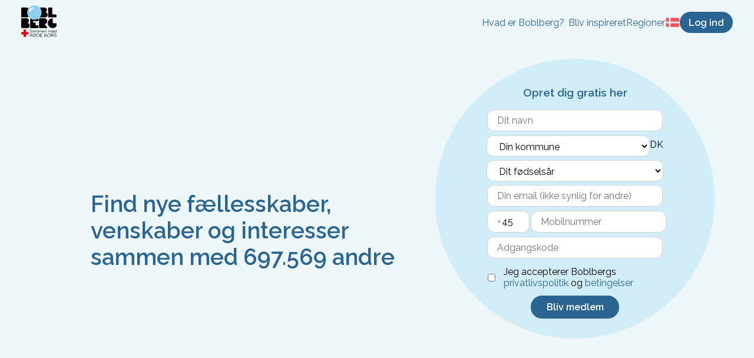

--- FILE ---
content_type: application/javascript; charset=UTF-8
request_url: https://boblberg.dk/_next/static/chunks/pages/herlevbobler-081d80eae8c12237.js
body_size: 2219
content:
(self.webpackChunk_N_E=self.webpackChunk_N_E||[]).push([[7216],{68:function(e,n,r){(window.__NEXT_P=window.__NEXT_P||[]).push(["/herlevbobler",function(){return r(4183)}])},4183:function(e,n,r){"use strict";r.r(n),r.d(n,{default:function(){return g}});var t=r(5893),i=(r(7294),r(9008)),s=r(1289),l=r(2166),o=r(9508),a=r(8113),c=r(1468),d=r(98),b=r(6675),h=r(1664),f=r(9310);function u(){var e,n,r=(e=["\n  max-width: 1000px;\n  margin: 0 auto;\n  padding: 0 12px 48px 12px;\n  overflow: hidden;\n  color: #333333;\n\n  .column {\n    display: flex;\n    flex-direction: column;\n    align-items: center;\n    text-align: center;\n  }\n\n  .hero-text-container {\n    display: flex;\n    flex: 1;\n    flex-direction: column;\n    justify-content: center;\n    align-items: center;\n    text-align: center;\n  }\n\n  h1 {\n    color: #D86435;\n    font-weight: bold;\n    font-size: 40px;\n    margin: 12px 0 0 0;\n    @media only screen and (max-width: 575px) {\n      font-size: 30px;\n    }\n  }\n  \n  h2 {\n    margin: 0 0 24px;\n    font-size: 22px;\n  }\n\n  .offers-container {\n    display: flex;\n    flex-direction: row;\n    flex-wrap: wrap;\n    align-items: center;\n    justify-content: center;\n    max-width: 800px;\n    margin: 0 auto;\n  }\n\n  .offer-card {\n    width: 180px;\n    height: 120px;\n    margin: 12px;\n    padding: 12px;\n    background-color: #ffffff; \n    border-radius: 6px;\n    box-shadow: 0 0 8px rgba(224, 224, 224, 0.5);\n    text-align: center;\n\n    .img-container {\n      width: 100%;\n      height: 50px;\n    }\n\n    .img-container > span {\n      max-width: 100px;\n      max-height: 50px;\n      margin: 0 auto !important;\n    }\n\n    .offer-text {\n      height: 60px;\n      font-weight: bold;\n      margin: 0 0 10px 0;\n    }\n\n    @media only screen and (max-width: 575px) {\n      width: 144px;\n      margin: 6px;\n      padding: 6px;\n    }\n  }\n\n  .quotes-container {\n    display: flex;\n    flex-direction: column;\n    align-items: center;\n    max-width: 800px;\n    gap: 24px;\n    margin: 0 auto;\n  }\n\n  .quote-container {\n    display: flex;\n    align-items: center;\n    gap: 24px;\n    padding: 12px;\n    background-color: #ffffff;\n    border-radius: 6px;\n    box-shadow: 0 0 8px rgba(224, 224, 224, 0.5);\n\n    p { margin: 0.5em 0; }\n\n    .text {\n      font-size: 1.2em;\n      margin-bottom: 1.2em;\n    }\n\n    .name {\n      font-weight: bold;\n    }\n\n    .title {\n      color: #707070;\n    }\n  }\n\n  @media only screen and (max-width: 575px) {\n    .quote-container {\n      flex-direction: column;\n      gap: 6px;\n      text-align: center;\n    }\n  }\n\n  .quote-container > span {\n    width: 75px !important;\n    height: 75px;\n    border-radius: 40px;\n  }\n\n  .quote {\n    flex: 1;\n  }\n"],n||(n=e.slice(0)),Object.freeze(Object.defineProperties(e,{raw:{value:Object.freeze(n)}})));return u=function(){return r},r}function g(){(0,f.Q)({header:{redirectPath:"redirect=/u/herlev"}}),a.LP()&&(0,o.q)("/u/herlev");var e=[{source:"https://filer.boblberg.dk/assets/img/universe/boblberg.png",text:(0,l.u)("herlevbobler.offers.boblberg")},{source:"https://filer.boblberg.dk/assets/img/universe/broen-herlev.png",text:(0,l.u)("herlevbobler.offers.broen")},{source:"https://filer.boblberg.dk/assets/img/universe/area9.png",text:(0,l.u)("herlevbobler.offers.area9")},{source:"https://filer.boblberg.dk/assets/img/universe/rode-kors-herlev.png",text:(0,l.u)("herlevbobler.offers.rodekorsherlev")},{source:"https://filer.boblberg.dk/assets/img/universe/rode-kors.png",text:(0,l.u)("herlevbobler.offers.rodekors")},{source:"https://filer.boblberg.dk/assets/img/universe/we-care.png",text:(0,l.u)("herlevbobler.offers.wecare")},{source:"https://filer.boblberg.dk/assets/img/universe/laer-at-tackle.png",text:(0,l.u)("herlevbobler.offers.laerattackle")},{source:"https://filer.boblberg.dk/assets/img/universe/frivilligcenter-herlev.png",text:(0,l.u)("herlevbobler.offers.frivilligcenter")},{source:"https://filer.boblberg.dk/assets/img/universe/herlev-bibliotek.png",text:(0,l.u)("herlevbobler.offers.frivilligcenter")},{source:"https://filer.boblberg.dk/assets/img/universe/herlev-kommune-logo.png",text:(0,l.u)("herlevbobler.offers.frivilligcenter")}];return(0,t.jsxs)(t.Fragment,{children:[(0,t.jsxs)(i.default,{children:[(0,t.jsx)("title",{children:"Herlevbobler | Boblberg"}),(0,t.jsx)("meta",{name:"description",content:(0,l.u)("metaDescription.herlevbobler")}),(0,t.jsx)("meta",{property:"og:url",content:"https://boblberg.".concat((0,c.u)(),"/herlevbobler")}),(0,t.jsx)("meta",{property:"og:type",content:"website"}),(0,t.jsx)("meta",{property:"og:title",content:"Boblberg | En digital platform for f\xe6llesskaber"}),(0,t.jsx)("meta",{property:"og:description",content:(0,l.u)("metaDescription.index")}),(0,t.jsx)("meta",{property:"og:image",content:"https://filer.boblberg.dk/Assets/boblberg_open_graph.jpg"}),(0,t.jsx)("meta",{property:"og:site_name",content:"Boblberg"}),(0,t.jsx)("link",{rel:"canonical",href:"https://boblberg.".concat((0,c.u)(),"/herlevbobler")})]}),(0,t.jsxs)(x,{children:[(0,t.jsxs)("div",{className:"hero-text-container",children:[(0,t.jsx)("h1",{children:(0,l.u)("herlevbobler.title")}),(0,t.jsx)("h2",{children:(0,l.u)("herlevbobler.header")}),(0,t.jsx)(h.default,{href:"/herlevbobler/opret",children:(0,t.jsx)(b.zx,{color:"#D86435",children:(0,l.u)("herlevbobler.cta1")})}),(0,t.jsx)("h3",{children:(0,t.jsx)("u",{children:(0,l.u)("herlevbobler.offersHeader")})})]}),(0,t.jsx)("div",{className:"offers-container",children:e.map((function(e,n){return(0,t.jsxs)("div",{className:"offer-card",children:[(0,t.jsx)("p",{className:"offer-text",children:e.text}),(0,t.jsx)("div",{className:"img-container",children:(0,t.jsx)(d.Z,{src:e.source,width:100,height:50,className:"image"})})]},n)}))}),(0,t.jsx)("div",{className:"column",children:(0,t.jsx)("h2",{style:{marginTop:24},children:(0,l.u)("herlevbobler.endText")})}),(0,t.jsxs)("div",{className:"quotes-container",children:[(0,t.jsxs)("div",{className:"quote-container",children:[(0,t.jsx)(d.Z,{src:"https://filer.boblberg.dk/Assets/Img/universe/erik-nielsen.jpg",width:75,height:75}),(0,t.jsxs)("div",{className:"quote",children:[(0,t.jsx)("p",{className:"text",children:'"Det er vigtigt, at alle bliver en del af f\xe6llesskabet. Det vil v\xe6re til gl\xe6de b\xe5de for dig og andre."'}),(0,t.jsxs)("p",{children:[(0,t.jsx)("span",{className:"name",children:"Erik B. Nielsen"}),(0,t.jsx)("span",{className:"title",children:" - Formand for F\xe6llesrepr\xe6sentationen af almene boligselskaber i Herlev"})]})]})]}),(0,t.jsxs)("div",{className:"quote-container",children:[(0,t.jsx)(d.Z,{src:"https://filer.boblberg.dk/Assets/Img/universe/thomas-gyldal-petersen.jpg",width:75,height:75}),(0,t.jsxs)("div",{className:"quote",children:[(0,t.jsx)("p",{className:"text",children:"\"F\xe6llesskaberne er det bedste ved Herlev - det er d\xe9r, vi h\xf8rer sammen, d\xe9r vi h\xf8rer til. Desv\xe6rre er ikke alle herlevborgere del af et f\xe6llesskab. Initiativet 'Det st\xe6rke f\xe6llesskab' skal vi bruge til, p\xe5 tv\xe6rs af borgere, kommune, boligorganisationer og frivillige foreninger, at alle bliver del af et st\xe6rkt f\xe6llesskab. Det fortjener hver eneste af os.\""}),(0,t.jsxs)("p",{children:[(0,t.jsx)("span",{className:"name",children:"Thomas Gyldal Petersen"}),(0,t.jsx)("span",{className:"title",children:" - Borgmester"})]})]})]})]})]})]})}var x=s.ZP.div.withConfig({componentId:"sc-83753637-0"})(u())},98:function(e,n,r){"use strict";r.d(n,{Z:function(){return l}});var t=r(5893),i=function(e){var n=e.src,r=e.width,t=e.quality;return"".concat(n,"?w=").concat(r,"&q=").concat(t||75)},s=r(5675);r(7294);function l(e){var n=e.src,r=e.width,l=e.height,o=e.alt,a=void 0===o?"":o,c=e.className,d=e.objectFit;return(0,t.jsx)(s.default,{loader:i,src:n,layout:"responsive",width:r,height:l,objectFit:d||"contain",alt:a,className:c})}},9310:function(e,n,r){"use strict";r.d(n,{Q:function(){return o}});var t=r(7294),i=r(8583),s=r(1163),l=(r(9310),r(6882)),o=function(e){var n=(0,s.useRouter)(),r=(0,i.b9)(l.U),o=(0,i.b9)(l.d);(0,t.useEffect)((function(){var n,t;return r(null!==(n=null===e||void 0===e?void 0:e.header)&&void 0!==n?n:null),o(null!==(t=null===e||void 0===e?void 0:e.footer)&&void 0!==t?t:null),function(){r(null),o(null)}}),[n])}}},function(e){e.O(0,[9774,2888,179],(function(){return n=68,e(e.s=n);var n}));var n=e.O();_N_E=n}]);

--- FILE ---
content_type: application/javascript; charset=UTF-8
request_url: https://boblberg.dk/_next/static/chunks/pages/sprogland-5e373a741bd8a80d.js
body_size: 3184
content:
(self.webpackChunk_N_E=self.webpackChunk_N_E||[]).push([[4317],{9917:function(t,n,e){(window.__NEXT_P=window.__NEXT_P||[]).push(["/sprogland",function(){return e(9182)}])},9182:function(t,n,e){"use strict";e.r(n),e.d(n,{default:function(){return S}});var r=e(4051),i=e.n(r),o=e(5893),a=e(7294),s=e(1289),l=e(9008),c=e(1664),d=e(2825),p=e(7814),h=e(8113),g=e(98),x=e(1468),u=e(9508),f=e(2166),m=e(7673),b=e(9310),v=e(8669);function j(t,n){(null==n||n>t.length)&&(n=t.length);for(var e=0,r=new Array(n);e<n;e++)r[e]=t[e];return r}function w(t,n,e,r,i,o,a){try{var s=t[o](a),l=s.value}catch(c){return void e(c)}s.done?n(l):Promise.resolve(l).then(r,i)}function y(t){return function(){var n=this,e=arguments;return new Promise((function(r,i){var o=t.apply(n,e);function a(t){w(o,r,i,a,s,"next",t)}function s(t){w(o,r,i,a,s,"throw",t)}a(void 0)}))}}function k(t,n){return function(t){if(Array.isArray(t))return t}(t)||function(t,n){var e=null==t?null:"undefined"!==typeof Symbol&&t[Symbol.iterator]||t["@@iterator"];if(null!=e){var r,i,o=[],a=!0,s=!1;try{for(e=e.call(t);!(a=(r=e.next()).done)&&(o.push(r.value),!n||o.length!==n);a=!0);}catch(l){s=!0,i=l}finally{try{a||null==e.return||e.return()}finally{if(s)throw i}}return o}}(t,n)||function(t,n){if(!t)return;if("string"===typeof t)return j(t,n);var e=Object.prototype.toString.call(t).slice(8,-1);"Object"===e&&t.constructor&&(e=t.constructor.name);if("Map"===e||"Set"===e)return Array.from(e);if("Arguments"===e||/^(?:Ui|I)nt(?:8|16|32)(?:Clamped)?Array$/.test(e))return j(t,n)}(t,n)||function(){throw new TypeError("Invalid attempt to destructure non-iterable instance.\\nIn order to be iterable, non-array objects must have a [Symbol.iterator]() method.")}()}function N(t,n){return n||(n=t.slice(0)),Object.freeze(Object.defineProperties(t,{raw:{value:Object.freeze(n)}}))}function _(){var t=N(["\n\t\t\t\tbackground-color: #ffffff;\n\t\t\t"]);return _=function(){return t},t}function z(){var t=N(["\n\t\t\t\tbackground-color: #fef5f5;\n\t\t\t"]);return z=function(){return t},t}function Z(){var t=N(["\n\tdisplay: flex;\n\tflex-direction: column;\n\talign-items: center;\n\tmin-height: 100vh;\n\tpadding: 0 12px 12px;\n\toverflow: hidden;\n\tbackground-color: #ffffff;\n\tisolation: isolate;\n\n\th1,\n\th2,\n\tp,\n\ta {\n\t\tcolor: ",";\n\t}\n\n\t// Hero section\n\t.hero-container {\n\t\tdisplay: flex;\n\t\tflex-direction: column;\n\t\talign-items: center;\n\t\twidth: 100%;\n\t\tmax-width: 1200px;\n\t}\n\n\t.hero-image-container {\n\t\tdisplay: flex;\n\t\theight: 250px;\n\t\twidth: 100%;\n\t\tbackground-color: #fef5f5;\n\t\tpadding-bottom: 24px;\n\t}\n\n\t.hero-image-container > span {\n\t\tmax-height: 250px;\n\t\tmin-width: 100%;\n\t\tz-index: 1;\n\t}\n\n\t.intro-container {\n\t\tmax-width: 900px;\n\t\twidth: 100%;\n\t\tmargin: -40px 0 48px;\n\t\tpadding: 24px;\n\t\tbackground-color: #ffffff;\n\t\tbox-shadow: rgba(0, 0, 0, 0.07) 8px 8px 27px;\n\t\tz-index: 2;\n\t\ttext-align: center;\n\t\tbox-sizing: border-box;\n\n\t\th1 {\n\t\t\tfont-size: 25px;\n\t\t}\n\t\tp {\n\t\t\tfont-size: 15px;\n\t\t}\n\t}\n\n\t// Content\n\t.content-container {\n\t\tmax-width: 900px;\n\t\twidth: 100%;\n\t\tmargin-bottom: 24px;\n\t}\n\n\t.cards-container {\n\t\tdisplay: flex;\n\t\tflex-direction: row;\n\t\tflex-wrap: wrap;\n\t\tjustify-content: space-between;\n\n\t\ta {\n\t\t\ttext-decoration: none;\n\t\t\tcursor: pointer;\n\t\t}\n\t}\n\n\t.card {\n\t\tdisplay: flex;\n\t\tflex-direction: column;\n\t\talign-items: center;\n\t\twidth: 264px;\n\t\tmargin-bottom: 24px;\n\t}\n\t.card:hover {\n\t\topacity: 0.8;\n\t}\n\t.card:active {\n\t\topacity: 0.5;\n\t}\n\n\t.card-image {\n\t\twidth: 264px;\n\t\tz-index: 1;\n\t}\n\n\t.card-text-container {\n\t\tbackground-color: #ffffff;\n\t\tbox-shadow: rgba(0, 0, 0, 0.07) 8px 8px 27px;\n\t\tpadding: 24px;\n\t\twidth: 176px;\n\t\tfont-size: 15px;\n\t\tmargin-top: -40px;\n\t\tz-index: 2;\n\n\t\th2 {\n\t\t\tfont-size: 15px;\n\t\t\tmargin: 0 0 6px;\n\t\t}\n\n\t\tp {\n\t\t\tmargin: 12px 0;\n\t\t}\n\t}\n\n\t.video-links-container {\n\t\tdisplay: flex;\n\t\tflex-direction: column;\n\t\talign-items: center;\n\t\tmargin-top: 24px;\n\n\t\th2 {\n\t\t\tfont-size: 17px;\n\t\t\tfont-weight: bold;\n\t\t}\n\n\t\ta {\n\t\t\tcolor: #0084ff;\n\t\t}\n\n\t\t.video-container {\n\t\t\tdisplay: flex;\n\t\t\tflex-direction: row;\n\t\t\talign-items: center;\n\t\t\tgap: 24px;\n\t\t\tmax-width: 500px;\n\t\t\tmargin-bottom: 24px;\n\t\t}\n\n\t\t.thumbnail {\n\t\t\tdisplay: flex;\n\t\t\twidth: 178px;\n\t\t\theight: 100px;\n\n\t\t\tspan {\n\t\t\t\tmin-width: 178px;;\n\t\t\t\tmin-height: 100px;\n\t\t\t}\n\t\t} \n\t}\n\n\t.disclaimer {\n\t\tfont-size: 15px;\n\t\tfont-style: italic;\n\t\ttext-align: center;\n\t\tmargin-top: 24px;\n\t}\n\n\t@media only screen and (max-width: 575px) {\n\t\t.hero-image-container {\n\t\t\theight: 150px;\n\t\t}\n\n\t\t.hero-image-container > span {\n\t\t\tmax-height: 150px;\n\t\t}\n\n\t\t.cards-container {\n\t\t\tflex-direction: column;\n\t\t\talign-items: center;\n\t\t}\n\n\t\t.card {\n\t\t\tmargin-bottom: 24px;\n\t\t}\n\n\t\t.card-text-container {\n\t\t}\n\n\t\t.video-links-container {\n\t\t\ttext-align: center;\n\n\t\t\t.video-container {\n\t\t\t\tflex-direction: column;\n\t\t\t\talign-items: center;\n\t\t\t\tgap: 0px;\n\t\t\t}\n\t\t}\n\t}\n"]);return Z=function(){return t},t}function A(){var t=N(["\n\tdisplay: flex;\n\tflex: 1;\n\tflex-direction: column;\n\talign-items: center;\n\ttext-align: center;\n\n\tpadding: 48px 12px;\n\n\tbackground-color: ",";\n\tcolor: ",";\n\n\t.text {\n\t\tfont-size: 18px;\n\t\tmargin: 0;\n\t}\n\n\t.count {\n\t\tfont-family: 'Gotham', 'Raleway', sans-serif;\n\t\tfont-size: 36px;\n\t\tfont-weight: bolder;\n\t\tmargin: 32px 0;\n\t}\n"]);return A=function(){return t},t}function S(){var t=k(a.useState(0),2),n=t[0],e=t[1];return(0,b.Q)({header:{redirectPath:"redirect=/sprogland",logo:{src:"https://filer.boblberg.dk/Assets/Img/sprogland/sprogland-logo-i-samarbejde-med.png",width:120},css:(0,s.iv)(_())},footer:{css:(0,s.iv)(z())}}),h.LP()&&(0,u.q)("/sprogland"),(0,a.useEffect)((function(){function t(){return(t=y(i().mark((function t(){var n;return i().wrap((function(t){for(;;)switch(t.prev=t.next){case 0:return t.next=2,h.Ey();case 2:n=t.sent,e(null!==n&&void 0!==n?n:0);case 4:case"end":return t.stop()}}),t)})))).apply(this,arguments)}!function(){t.apply(this,arguments)}()}),[]),(0,o.jsxs)(o.Fragment,{children:[(0,o.jsxs)(l.default,{children:[(0,o.jsx)("title",{children:(0,f.u)("sprogland.headTitle")}),(0,o.jsx)("meta",{name:"description",content:(0,f.u)("metaDescription.sprogland")}),(0,o.jsx)("meta",{property:"og:url",content:"https://boblberg.".concat(x.u(),"/sprogland")}),(0,o.jsx)("meta",{property:"og:type",content:"website"}),(0,o.jsx)("meta",{property:"og:title",content:"Sprogland | Online sprogtr\xe6ning"}),(0,o.jsx)("meta",{property:"og:description",content:(0,f.u)("metaDescription.sprogland")}),(0,o.jsx)("meta",{property:"og:image",content:"https://filer.boblberg.dk/Assets/sprogland_open_graph.jpg"}),(0,o.jsx)("meta",{property:"og:site_name",content:"Boblberg"}),(0,o.jsx)("link",{rel:"canonical",href:"https://boblberg.".concat(x.u(),"/sprogland")})]}),(0,o.jsxs)(T,{children:[(0,o.jsxs)("div",{className:"hero-container",children:[(0,o.jsx)("div",{className:"hero-image-container",children:(0,o.jsx)(g.Z,{src:"https://filer.boblberg.dk/Assets/Img/sprogland/sprogland-banner-web.png",width:800,height:300})}),(0,o.jsxs)("div",{className:"intro-container",children:[(0,o.jsx)("h1",{children:(0,f.u)("sprogland.title")}),(0,o.jsxs)("p",{children:[(0,f.u)("sprogland.subtitle1"),(0,o.jsx)("br",{}),(0,f.u)("sprogland.subtitle2")]}),(0,o.jsx)("p",{style:{fontWeight:"bold"},children:(0,f.u)("sprogland.getStarted")})]})]}),(0,o.jsxs)("div",{className:"content-container",children:[(0,o.jsxs)("div",{className:"cards-container",children:[(0,o.jsx)(c.default,{href:"/opret?origin=SproglandOversigt&originScreen=/sprogland-oversigt",children:(0,o.jsx)("a",{href:"/opret?origin=SproglandOversigt&originScreen=/sprogland-oversigt",children:(0,o.jsxs)("div",{className:"card",children:[(0,o.jsx)("div",{className:"card-image",children:(0,o.jsx)(g.Z,{src:"https://filer.boblberg.dk/Assets/Img/sprogland/sprogland-almindelig.jpg",width:500,height:333})}),(0,o.jsxs)("div",{className:"card-text-container",children:[(0,o.jsxs)("div",{className:"card-text",children:[(0,o.jsx)("h2",{children:(0,f.u)("sprogland.card1Title")}),(0,o.jsx)("p",{children:(0,f.u)("sprogland.card1Text")})]}),(0,o.jsx)("div",{className:"arrow-icon",children:(0,o.jsx)(p.G,{size:"1x",icon:d.eFW,color:m.Z.red})})]})]})})}),(0,o.jsx)("a",{href:v.Z.getAppUrl()+"/sprogland/junior/intro",children:(0,o.jsxs)("div",{className:"card",children:[(0,o.jsx)("div",{className:"card-image",children:(0,o.jsx)(g.Z,{src:"https://filer.boblberg.dk/Assets/Img/sprogland/sproglandjunior.jpg",width:500,height:333})}),(0,o.jsxs)("div",{className:"card-text-container",children:[(0,o.jsxs)("div",{className:"card-text",children:[(0,o.jsx)("h2",{children:(0,f.u)("sprogland.card2Title")}),(0,o.jsx)("p",{children:(0,f.u)("sprogland.card2Text")})]}),(0,o.jsx)("div",{className:"arrow-icon",children:(0,o.jsx)(p.G,{size:"1x",icon:d.eFW,color:m.Z.red})})]})]})}),(0,o.jsx)(c.default,{href:"/sprogland/bliv-frivillig",children:(0,o.jsx)("a",{href:"https://boblberg.dk/sprogland/bliv-frivillig",children:(0,o.jsxs)("div",{className:"card",children:[(0,o.jsx)("div",{className:"card-image",children:(0,o.jsx)(g.Z,{src:"https://filer.boblberg.dk/Assets/Img/sprogland/sprogland-frivillig.jpg",width:500,height:333})}),(0,o.jsxs)("div",{className:"card-text-container",children:[(0,o.jsxs)("div",{className:"card-text",children:[(0,o.jsx)("h2",{children:(0,f.u)("sprogland.card3Title")}),(0,o.jsx)("p",{children:(0,f.u)("sprogland.card3Text")})]}),(0,o.jsx)("div",{className:"arrow-icon",children:(0,o.jsx)(p.G,{size:"1x",icon:d.eFW,color:m.Z.red})})]})]})})})]}),(0,o.jsxs)("div",{className:"video-links-container",children:[(0,o.jsx)("h2",{children:(0,f.u)("sprogland.videoGuidesTitle")}),(0,o.jsxs)("div",{className:"video-container",children:[(0,o.jsx)("div",{className:"thumbnail",children:(0,o.jsx)("a",{href:"https://filer.boblberg.dk/video/sprogland/video-guide-1.mp4",target:"_blank",children:(0,o.jsx)(g.Z,{src:"https://filer.boblberg.dk/video/sprogland/video-guide-1-thumbnail.png",width:356,height:200})})}),(0,o.jsx)("p",{children:(0,o.jsx)("a",{href:"https://filer.boblberg.dk/video/sprogland/video-guide-1.mp4",target:"_blank",children:(0,f.u)("sprogland.videoLink1")})})]}),(0,o.jsxs)("div",{className:"video-container",children:[(0,o.jsx)("div",{className:"thumbnail",children:(0,o.jsx)("a",{href:"https://filer.boblberg.dk/video/sprogland/video-guide-2.mp4",target:"_blank",children:(0,o.jsx)(g.Z,{src:"https://filer.boblberg.dk/video/sprogland/video-guide-2-thumbnail.png",width:356,height:200})})}),(0,o.jsx)("p",{children:(0,o.jsx)("a",{href:"https://filer.boblberg.dk/video/sprogland/video-guide-2.mp4",target:"_blank",children:(0,f.u)("sprogland.videoLink2")})})]})]}),(0,o.jsx)("p",{className:"disclaimer",children:(0,f.u)("sprogland.disclaimer")})]})]}),(0,o.jsxs)(C,{children:[(0,o.jsx)("p",{className:"text",children:(0,f.u)("sprogland.sessionsCount1")}),(0,o.jsx)("p",{className:"count",children:n}),(0,o.jsx)("p",{className:"text",children:(0,f.u)("sprogland.sessionsCount2")})]})]})}var T=s.ZP.main.withConfig({componentId:"sc-94d33ef7-0"})(Z(),m.Z.text),C=s.ZP.div.withConfig({componentId:"sc-94d33ef7-1"})(A(),m.Z.redCross.backgroundTertiary,m.Z.redCross.text)},98:function(t,n,e){"use strict";e.d(n,{Z:function(){return a}});var r=e(5893),i=function(t){var n=t.src,e=t.width,r=t.quality;return"".concat(n,"?w=").concat(e,"&q=").concat(r||75)},o=e(5675);e(7294);function a(t){var n=t.src,e=t.width,a=t.height,s=t.alt,l=void 0===s?"":s,c=t.className,d=t.objectFit;return(0,r.jsx)(o.default,{loader:i,src:n,layout:"responsive",width:e,height:a,objectFit:d||"contain",alt:l,className:c})}},9310:function(t,n,e){"use strict";e.d(n,{Q:function(){return s}});var r=e(7294),i=e(8583),o=e(1163),a=(e(9310),e(6882)),s=function(t){var n=(0,o.useRouter)(),e=(0,i.b9)(a.U),s=(0,i.b9)(a.d);(0,r.useEffect)((function(){var n,r;return e(null!==(n=null===t||void 0===t?void 0:t.header)&&void 0!==n?n:null),s(null!==(r=null===t||void 0===t?void 0:t.footer)&&void 0!==r?r:null),function(){e(null),s(null)}}),[n])}}},function(t){t.O(0,[5458,9774,2888,179],(function(){return n=9917,t(t.s=n);var n}));var n=t.O();_N_E=n}]);

--- FILE ---
content_type: application/javascript; charset=UTF-8
request_url: https://boblberg.dk/_next/static/chunks/7210-21320a7ec7865715.js
body_size: 3889
content:
"use strict";(self.webpackChunk_N_E=self.webpackChunk_N_E||[]).push([[7210],{9715:function(n,t,e){e.d(t,{C:function(){return k}});var r=e(4051),i=e.n(r),o=e(5893),a=e(7294),l=e(1289),u=e(1955),s=e(8113),c=e(1468),p=e(2623),d=e(9508),h=e(2166),f=e(7673),m=e(2888),v=e(3582);function g(n,t){(null==t||t>n.length)&&(t=n.length);for(var e=0,r=new Array(t);e<t;e++)r[e]=n[e];return r}function b(n,t,e,r,i,o,a){try{var l=n[o](a),u=l.value}catch(s){return void e(s)}l.done?t(u):Promise.resolve(u).then(r,i)}function x(n){return function(){var t=this,e=arguments;return new Promise((function(r,i){var o=n.apply(t,e);function a(n){b(o,r,i,a,l,"next",n)}function l(n){b(o,r,i,a,l,"throw",n)}a(void 0)}))}}function y(n,t,e){return t in n?Object.defineProperty(n,t,{value:e,enumerable:!0,configurable:!0,writable:!0}):n[t]=e,n}function w(n){return function(n){if(Array.isArray(n))return g(n)}(n)||function(n){if("undefined"!==typeof Symbol&&null!=n[Symbol.iterator]||null!=n["@@iterator"])return Array.from(n)}(n)||function(n,t){if(!n)return;if("string"===typeof n)return g(n,t);var e=Object.prototype.toString.call(n).slice(8,-1);"Object"===e&&n.constructor&&(e=n.constructor.name);if("Map"===e||"Set"===e)return Array.from(e);if("Arguments"===e||/^(?:Ui|I)nt(?:8|16|32)(?:Clamped)?Array$/.test(e))return g(n,t)}(n)||function(){throw new TypeError("Invalid attempt to spread non-iterable instance.\\nIn order to be iterable, non-array objects must have a [Symbol.iterator]() method.")}()}function j(){var n,t,e=(n=["\n\tdisplay: flex;\n\tflex-direction: column;\n\tjustify-content: center;\n\talign-items: center;\n\tgap: 1rem;\n\n\twidth: 475px;\n\taspect-ratio: 1;\n\tmargin: 4rem auto;\n\tisolation: isolate;\n\tposition: relative;\n\n\t&::before {\n\t\tcontent: '';\n\t\tposition: absolute;\n\t\theight: 100%;\n\t\twidth: 100%;\n\t\tborder-radius: 50%;\n\t\tz-index: -1;\n\t\tbackground-color: ",";\n\t}\n\n\th3 {\n\t\ttext-align: center;\n\t}\n\n\tinput,\n\tselect {\n\t\tfont-family: inherit;\n\t\tfont-size: 16px;\n\t\ttext-decoration: none;\n\t\tborder-radius: 12px;\n\t\tpadding: 0.5em 1em;\n\t\tborder: none;\n\t\tmargin: 0;\n\t}\n\n\tselect {\n\t\theight: 36px;\n\t}\n\t\n\t.phone-inputs {\n\t\tdisplay: flex;\n\t\tgap: 6px;\n\t\talign-items: center;\n\t\tflex: 1;\n\t\tposition: relative;\n\n\t\tspan {\n\t\t\tposition: absolute;\n\t\t\tleft: 18px;\n\t\t\ttop: 55%;\n\t\t\ttransform: translateY(-50%);\n\t\t\tcolor: #888;\n\t\t\tfont-size: 16px;\n\t\t\tz-index: 10;\n\t\t}\n\n\t\t.prefix-input {\n\t\t\tpadding-left: 28px;\n\t\t\tmax-width: 30px;\n\t\t}\n\t}\n\n\tbutton {\n\t\tfont-size: 16px;\n\t\tfont-weight: bold;\n\t\tpadding: 0.5em 1em;\n\t\tborder: none;\n\t\tborder-radius: 25px;\n\t\tfont-family: Raleway, sans-serif;\n\t\tcursor: pointer;\n\t\tmin-width: 150px;\n\t}\n\n\tinput[type='checkbox'] {\n\t\tcursor: pointer;\n\t\twidth: 26px;\n\t\tmargin: 0;\n\t}\n\n\t.inputs-container {\n\t\tdisplay: flex;\n\t\tflex-direction: column;\n\t\tgap: 6px;\n\t}\n\n\t.form-row-container {\n\t\tdisplay: flex;\n\t\twidth: 300px;\n\n\t\tinput,\n\t\tselect {\n\t\t\twidth: 100%;\n\t\t}\n\t}\n\n\t.error-container {\n\t\tfont-size: 12px;\n\t\tcolor: white;\n\t\tfont-weight: bold;\n\t\tbackground-color: ",";\n\t\tborder-radius: 6px;\n\t\tpadding: 0.4em 0.8em;\n\t\twidth: 265px;\n\t}\n\n\t.municipality-selector {\n\t\tdisplay: flex;\n\t\talign-items: center;\n\t\tjustify-content: center;\n\t\tgap: 1ch;\n\n\t\tselect:first-child {\n\t\t\tflex: 1;\n\t\t}\n\n\t\tselect:last-child {\n\t\t\tall: unset;\n\t\t}\n\t}\n\n\t.terms-and-conditions-container {\n\t\tdisplay: flex;\n\t\tgap: 1rem;\n\t\twidth: 265px;\n\t\tjustify-self: center;\n\t}\n"],t||(t=n.slice(0)),Object.freeze(Object.defineProperties(n,{raw:{value:Object.freeze(t)}})));return j=function(){return e},e}var N={dk:"Denmark",se:"Sweden",de:"Germany"},k=function(n){var t,e=(0,a.useState)(!0),r=e[0],l=e[1],f=(0,a.useState)([]),g=f[0],b=f[1],j=(0,a.useState)(null),k=j[0],S=j[1],E=(0,a.useState)(null),D=E[0],O=E[1],A=c.u(),P=null!==(t=N[A])&&void 0!==t?t:"Denmark",R=(0,a.useState)("https://app.boblberg.".concat(A,"/betingelser")),q=R[0],z=R[1],C=function(){var n=x(i().mark((function n(){var t;return i().wrap((function(n){for(;;)switch(n.prev=n.next){case 0:n.next=2;break;case 2:return O(crypto.randomUUID()),l(!0),n.next=6,s.yW(P);case 6:t=n.sent,b(t),l(!1);case 9:case"end":return n.stop()}}),n)})));return function(){return n.apply(this,arguments)}}();(0,a.useEffect)((function(){C(),(0,d.Y)().then(z)}),[]);var I=function(t){var e,r=arguments.length>1&&void 0!==arguments[1]?arguments[1]:null,i=new URL(null===(e=n.query)||void 0===e?void 0:e.appDeeplink),o={event:"login",status:t};r&&(o.token=r),i.search=new URLSearchParams(o),window.location.assign(i.href)},L=function(){var t=x(i().mark((function t(e){var o,a,c,f,v,g,b,x,y,w,j,N,k;return i().wrap((function(t){for(;;)switch(t.prev=t.next){case 0:if(e.preventDefault(),!r){t.next=4;break}return t.abrupt("return");case 4:if(c=new FormData(e.target),f=Object.fromEntries(c),v=f.prefix?f.prefix.replace(/\D/g,""):"",g=f.phone?f.phone.replace(/\D/g,""):"",b={},f.username.includes("@")&&(b.username=(0,h.u)("signup.errors.usernameSymbolsInvalid")),f.username.length<2&&(b.username=(0,h.u)("signup.errors.name")),Number.isNaN(Number(f.municipality_id))&&(b.municipality_id=(0,h.u)("signup.errors.municipality")),Number.isNaN(Number(f.birth_year))&&(b.birth_year=(0,h.u)("signup.errors.birth_year")),p.Z.email.exec(f.email)||(b.email=(0,h.u)("signup.errors.email")),"45"===v&&g.length>0&&8!==g.length&&(b.phone=(0,h.u)("signup.errors.phoneDK")),"46"===v&&g.length>0&&(g.length<7||g.length>9)&&(b.phone=(0,h.u)("signup.errors.phoneSE")),"49"===v&&g.length>0&&(g.length<7||g.length>13)&&(b.phone=(0,h.u)("signup.errors.phoneDE")),"33"===v&&g.length>0&&9!==g.length&&(b.phone=(0,h.u)("signup.errors.phoneFR")),0===v.length&&g.length>0&&(v="45"),v.length>0&&0===g.length&&(v=null,g=null),f.password.length<4&&(b.password=(0,h.u)("signup.errors.password_short")),0===Object.values(b).length){t.next=24;break}return S(b),t.abrupt("return");case 24:return l(!0),f.language=u.Z.get("lang")||"da",f.origin=window.location.pathname,f.country=P,f.prefix=(null===v||void 0===v?void 0:v.length)>0?Number(v):null,f.phone=(null===g||void 0===g?void 0:g.length)>0?Number(g):null,t.next=32,s.y1(f);case 32:if(!(x=t.sent).error){t.next=38;break}return y="EMAIL_ALREADY_TAKEN"===x.error?(0,h.u)("apiError.EMAIL_ALREADY_TAKEN"):(0,h.u)("apiError.UNKNOWN"),l(!1),S({submit:y}),t.abrupt("return");case 38:if(null===(j=null!==(w=m.X[n.signupRedirect])&&void 0!==w?w:null)){t.next=43;break}return t.next=43,s.gn(j);case 43:if(null===(o=window.plausible)||void 0===o||o.call(window,"Signup",{props:{origin:f.origin}}),null===(a=window.fbq)||void 0===a||a.call(window,"trackSingle","862002367260340","CompleteRegistration",{value:0,currency:"DKK"}),s.AO(),null!==(k=null!==(N=n.signupRedirect)&&void 0!==N?N:null)||35!==x.user.municipality_id){t.next=52;break}return t.next=51,s.gn(9);case 51:k="/u/herlev";case 52:setTimeout((function(){var t;if(null===n||void 0===n||null===(t=n.query)||void 0===t?void 0:t.appDeeplink)return I("success",x.userToken);(0,d.q)(null!==k&&void 0!==k?k:""),l(!1)}),3e3);case 53:case"end":return t.stop()}}),t)})));return function(n){return t.apply(this,arguments)}}();return(0,o.jsxs)(_,{onSubmit:L,onChange:function(n){var t=n.target.name;S((function(n){return null===n?null:(delete n[t],function(n){for(var t=1;t<arguments.length;t++){var e=null!=arguments[t]?arguments[t]:{},r=Object.keys(e);"function"===typeof Object.getOwnPropertySymbols&&(r=r.concat(Object.getOwnPropertySymbols(e).filter((function(n){return Object.getOwnPropertyDescriptor(e,n).enumerable})))),r.forEach((function(t){y(n,t,e[t])}))}return n}({},n))}))},className:n.className,children:[(0,o.jsx)("h3",{children:n.titleText||(0,h.u)("signup.heading")}),(0,o.jsxs)("div",{className:"inputs-container",children:[(0,o.jsx)("div",{className:"form-row-container",children:(0,o.jsx)("input",{required:!0,name:"username",placeholder:(0,h.u)("signup.name")})}),(null===k||void 0===k?void 0:k.username)&&(0,o.jsx)("span",{className:"error-container",children:null===k||void 0===k?void 0:k.username}),(0,o.jsxs)("div",{className:"municipality-selector form-row-container",children:[(0,o.jsxs)("select",{name:"municipality_id",children:[(0,o.jsx)("option",{hidden:!0,children:(0,h.u)("signup.municipality")}),g.map((function(n){return(0,o.jsx)("option",{value:n.id,children:n.name},n.id)}))]}),(0,o.jsxs)("select",{value:A,onChange:function(n){var t=n.target.value,e=window.location.pathname,r=window.location.search;window.location.href="https://boblberg."+t+e+r},children:[(0,o.jsx)("option",{value:"dk",children:"DK"}),(0,o.jsx)("option",{value:"se",children:"SE"}),(0,o.jsx)("option",{value:"de",children:"DE"})]})]}),(null===k||void 0===k?void 0:k.municipality_id)&&(0,o.jsx)("span",{className:"error-container",children:null===k||void 0===k?void 0:k.municipality_id}),(0,o.jsx)("div",{className:"form-row-container",children:(0,o.jsxs)("select",{name:"birth_year",children:[(0,o.jsx)("option",{hidden:!0,children:(0,h.u)("signup.birthYear")}),function(){var n=(new Date).getFullYear();return w(new Array(120)).map((function(t,e){return n-15-e}))}().map((function(n){return(0,o.jsx)("option",{value:n,children:n},n)}))]})}),(null===k||void 0===k?void 0:k.birth_year)&&(0,o.jsx)("span",{className:"error-container",children:null===k||void 0===k?void 0:k.birth_year}),(0,o.jsx)("div",{className:"form-row-container",children:(0,o.jsx)("input",{required:!0,type:"email",name:"email",placeholder:(0,h.u)("signup.email")})}),(null===k||void 0===k?void 0:k.email)&&(0,o.jsx)("span",{className:"error-container",children:null===k||void 0===k?void 0:k.email}),(0,o.jsxs)("div",{className:"phone-inputs form-row-container",children:[(0,o.jsx)("span",{children:"+"}),(0,o.jsx)("input",{className:"prefix-input",type:"tel",name:"prefix",defaultValue:"45",placeholder:(0,h.u)("signup.phonePrefix"),maxLength:4,inputMode:"numeric"}),(0,o.jsx)("input",{type:"tel",name:"phone",placeholder:(0,h.u)("signup.phoneOptional"),maxLength:14,inputMode:"numeric"})]}),(null===k||void 0===k?void 0:k.phone)&&(0,o.jsx)("span",{className:"error-container",children:null===k||void 0===k?void 0:k.phone}),(0,o.jsx)("div",{className:"form-row-container",children:(0,o.jsx)("input",{required:!0,type:"password",name:"password",placeholder:(0,h.u)("signup.password")})}),(null===k||void 0===k?void 0:k.password)&&(0,o.jsx)("span",{className:"error-container",children:null===k||void 0===k?void 0:k.password})]}),(0,o.jsxs)("div",{className:"terms-and-conditions-container",children:[(0,o.jsx)("input",{type:"checkbox",name:"consent",id:D,required:!0}),(0,o.jsxs)("label",{htmlFor:D,children:[(0,o.jsxs)("span",{children:[(0,h.u)("signup.accept")," "]}),(0,o.jsx)("a",{href:"https://filer.boblberg.dk/Files/Privacy_Policy/boblberg_privacy_policy_".concat(A,".pdf"),target:"_blank",rel:"noopener",children:(0,h.u)("signup.privacy")}),(0,o.jsxs)("span",{children:[" ",(0,h.u)("signup.and")," "]}),(0,o.jsx)("a",{href:q,target:"_blank",rel:"noopener",children:(0,h.u)("signup.terms")})]})]}),(null===k||void 0===k?void 0:k.submit)&&(0,o.jsx)("span",{className:"error-container",children:null===k||void 0===k?void 0:k.submit}),(0,o.jsx)("button",{type:"submit",disabled:r,children:r?(0,o.jsx)(v.Z,{}):n.buttonText||(0,h.u)("signup.submit")})]})},_=l.ZP.form.withConfig({componentId:"sc-e69e24aa-0"})(j(),f.Z.blue,f.Z.red)},2888:function(n,t,e){e.d(t,{X:function(){return r}});var r={"/u/aauucn":1,"/u/ffb":2,"/u/sab":3,"/u/bes":4,"/u/lbs":5,"/u/bsf":6,"/u/abs":7,"/u/rf":8,"/u/herlev":9,"/u/nytaarsvenner":10,"/u/au":12,"/u/krifa":13}},9310:function(n,t,e){e.d(t,{Q:function(){return l}});var r=e(7294),i=e(8583),o=e(1163),a=(e(9310),e(6882)),l=function(n){var t=(0,o.useRouter)(),e=(0,i.b9)(a.U),l=(0,i.b9)(a.d);(0,r.useEffect)((function(){var t,r;return e(null!==(t=null===n||void 0===n?void 0:n.header)&&void 0!==t?t:null),l(null!==(r=null===n||void 0===n?void 0:n.footer)&&void 0!==r?r:null),function(){e(null),l(null)}}),[t])}}}]);

--- FILE ---
content_type: application/javascript; charset=UTF-8
request_url: https://boblberg.dk/_next/static/chunks/pages/studiebobler-540057544454bffa.js
body_size: 2570
content:
(self.webpackChunk_N_E=self.webpackChunk_N_E||[]).push([[7281],{8220:function(e,n,t){(window.__NEXT_P=window.__NEXT_P||[]).push(["/studiebobler",function(){return t(2765)}])},2765:function(e,n,t){"use strict";t.r(n),t.d(n,{default:function(){return x}});var i=t(5893),r=t(7294),s=t(9008),o=t(1289),c=t(2166),l=t(8113),a=t(1468),d=t(9508),u=t(6675),h=t(98),b=t(9705),p=t(9310);function g(){var e,n,t=(e=["\n  display: flex;\n  flex-direction: column;\n  align-items: center;\n\n  .hero-img-container {\n    display: flex;\n    flex-direction: column;\n    justify-content: center;\n    align-items: center;\n    background-image: url('images/bobls.jpg');\n    background-color: #0E0E10;\n    background-position: center;\n    background-repeat: no-repeat;\n    background-size: cover;\n    width: 100%;\n    height: 200px;\n  }\n\n  .hero-img-container > div {\n    width: 300px;\n    height: 80px;\n  }\n\n  .content-container {\n    max-width: 1000px;\n    margin: 0 auto;\n    padding: 0 12px;\n    overflow: hidden;\n    color: #333333;\n  }\n\n  .logo-container {\n    display: flex;\n    flex-direction: row;\n    align-items: center;\n    justify-content: center;\n    margin-top: 48px;\n  }\n\n  .case-container {\n    display: flex;\n    gap: 24px;\n\n    p { margin: 0.5em 0; }\n\n    .case-name {\n      font-weight: bold;\n      font-size: 1em;\n    }\n  }\n\n  .case-container > span {\n    width: 75px !important;\n    height: 75px;\n    border-radius: 40px;\n  }\n\n  .app-logos {\n    display: flex;\n    justify-content: space-evenly;\n    margin: 24px 0 0 0;\n  }\n\n  .app-logos > a {\n    width: 150px;\n    height: 50px;\n  }\n\n  h2 { \n    font-size: 1.4em;\n    color: #2a6592;\n    margin: 0 0 12px; \n  }\n\n  p {\n    font-size: 1.2em;\n    line-height: 1.2em;\n  }\n  \n  .section {\n    display: flex;\n    flex-direction: row;\n    justify-content: center;\n    align-items: center;\n    gap: 48px;\n    padding: 48px 0 48px 0;\n    \n    div {\n      flex: 1;\n    }\n\n    .intro-text {\n      font-size: 1.2em;\n      line-height: 1.2em;\n    }\n  }\n\n  .column {\n    flex-direction: column;\n  }\n\n  .interests-img {\n    width: 800px;\n    height: 400px;\n  }\n  \n  .signup-container {\n    flex: 1;\n  }\n\n  .img-container > span {\n    border-radius: 6px;\n  }\n\n  @media only screen and (max-width: 575px) {\n    .hero-img-container {\n      height: 100px;\n    }\n\n    .hero-img-container > div {\n      width: 225px;\n      height: 60px;\n    }\n\n    .content-container {\n      max-width: 100%;\n      padding: 0;\n    }\n\n    .section {\n      flex-direction: column;\n      padding: 24px 16px;\n      gap: 24px;\n    }\n\n    .column-reverse {\n      flex-direction: column-reverse;\n    }\n\n    .logo-container {\n      margin: 0px;\n    }\n\n    .case-container {\n      gap: 0px;\n    }\n\n    .interests-img {\n      width: 100%;\n      max-height: 200px;\n    }\n\n    .img-container {\n      width: 100%;\n    }\n\n    .img-container > span {\n      border-radius: 6px;\n    }\n  }\n"],n||(n=e.slice(0)),Object.freeze(Object.defineProperties(e,{raw:{value:Object.freeze(n)}})));return g=function(){return t},t}function x(){var e=(0,r.useRef)(null);(0,p.Q)({header:{redirectPath:"redirect=/studiebobler"}}),l.LP()&&(0,d.q)("/studiebobler");var n=function(){e.current.scrollIntoView({behavior:"smooth"})};return(0,i.jsxs)(i.Fragment,{children:[(0,i.jsxs)(s.default,{children:[(0,i.jsx)("title",{children:"Studiebobler | Boblberg"}),(0,i.jsx)("meta",{name:"description",content:(0,c.u)("metaDescription.studiebobler")}),(0,i.jsx)("meta",{property:"og:url",content:"https://boblberg.".concat((0,a.u)(),"/studiebobler")}),(0,i.jsx)("meta",{property:"og:type",content:"website"}),(0,i.jsx)("meta",{property:"og:title",content:"Boblberg | En digital platform for f\xe6llesskaber"}),(0,i.jsx)("meta",{property:"og:description",content:(0,c.u)("metaDescription.index")}),(0,i.jsx)("meta",{property:"og:image",content:"https://filer.boblberg.dk/Assets/boblberg_open_graph.jpg"}),(0,i.jsx)("meta",{property:"og:site_name",content:"Boblberg"}),(0,i.jsx)("link",{rel:"canonical",href:"https://boblberg.".concat((0,a.u)(),"/studiebobler")})]}),(0,i.jsxs)(m,{children:[(0,i.jsx)("div",{className:"hero-img-container",children:(0,i.jsx)("div",{children:(0,i.jsx)(h.Z,{src:"https://filer.boblberg.dk/Assets/Img/universe/studiebobler/studiebobler-text.png",width:300,height:75,alt:"Studiebobler logo"})})}),(0,i.jsxs)("div",{className:"content-container",children:[(0,i.jsxs)("div",{className:"section",children:[(0,i.jsxs)("div",{children:[(0,i.jsx)("h1",{children:(0,c.u)("studiebobler.title")}),(0,i.jsx)("p",{className:"intro-text",children:(0,c.u)("studiebobler.introText")}),(0,i.jsx)("div",{className:"logo-container",children:(0,i.jsx)("div",{children:(0,i.jsx)(h.Z,{src:"https://filer.boblberg.dk/Assets/Img/universe/studiebobler/universiteter-logo.png",width:500,height:60})})})]}),(0,i.jsx)("div",{className:"signup-container",children:(0,i.jsx)(b.Z,{signupRef:e,redirectPath:"/studiebobler",source:"/studiebobler"})})]}),(0,i.jsxs)("div",{className:"section",children:[(0,i.jsxs)("div",{className:"case-container",children:[(0,i.jsx)(h.Z,{src:"https://filer.boblberg.dk/Assets/Img/universe/studiebobler/emma.jpg",width:75,height:75}),(0,i.jsxs)("div",{children:[(0,i.jsx)("p",{children:(0,c.u)("studiebobler.case1Text")}),(0,i.jsx)("p",{className:"case-name",children:(0,c.u)("studiebobler.case1Name")})]})]}),(0,i.jsxs)("div",{className:"case-container",children:[(0,i.jsx)(h.Z,{src:"https://filer.boblberg.dk/Assets/Img/universe/studiebobler/sanne.jpg",width:75,height:75}),(0,i.jsxs)("div",{children:[(0,i.jsx)("p",{children:(0,c.u)("studiebobler.case2Text")}),(0,i.jsx)("p",{className:"case-name",children:(0,c.u)("studiebobler.case2Name")})]})]})]}),(0,i.jsxs)("div",{className:"section",children:[(0,i.jsx)("div",{className:"img-container",children:(0,i.jsx)(h.Z,{src:"https://filer.boblberg.dk/Assets/Img/universe/studiebobler/communities.jpg",width:500,height:333})}),(0,i.jsxs)("div",{children:[(0,i.jsx)("h2",{children:(0,c.u)("studiebobler.header1")}),(0,i.jsx)("p",{children:(0,c.u)("studiebobler.text1")}),(0,i.jsx)(u.zx,{onClick:n,children:(0,c.u)("studiebobler.btn1")})]})]}),(0,i.jsxs)("div",{className:"section column-reverse",children:[(0,i.jsxs)("div",{children:[(0,i.jsx)("h2",{children:(0,c.u)("studiebobler.header2")}),(0,i.jsx)("p",{children:(0,c.u)("studiebobler.text2")}),(0,i.jsx)(u.zx,{onClick:n,children:(0,c.u)("studiebobler.btn2")})]}),(0,i.jsx)("div",{className:"img-container",children:(0,i.jsx)(h.Z,{src:"https://filer.boblberg.dk/Assets/Img/universe/studiebobler/do-as-others.jpg",width:500,height:333})})]}),(0,i.jsxs)("div",{className:"section",children:[(0,i.jsx)("div",{className:"img-container",children:(0,i.jsx)(h.Z,{src:"https://filer.boblberg.dk/Assets/Img/universe/studiebobler/app.png",width:500,height:333})}),(0,i.jsxs)("div",{children:[(0,i.jsx)("h2",{children:(0,c.u)("studiebobler.header3")}),(0,i.jsx)("p",{children:(0,c.u)("studiebobler.text3")}),(0,i.jsxs)("div",{className:"app-logos",children:[(0,i.jsx)("a",{href:"https://apps.apple.com/dk/app/boblberg-find-f%C3%A6llesskaber/id1530812655?l=da",children:(0,i.jsx)(h.Z,{src:"https://filer.boblberg.dk/assets/img/frontpage/app-store-dk.svg",alt:"App Store download badge",height:50,width:175})}),(0,i.jsx)("a",{href:"https://play.google.com/store/apps/details?id=dk.boblberg.Boblberg",children:(0,i.jsx)(h.Z,{src:"https://filer.boblberg.dk/assets/img/frontpage/google-play-dk.svg",alt:"Google Play download badge",height:50,width:175})})]})]})]}),(0,i.jsxs)("div",{className:"section column",children:[(0,i.jsxs)("div",{style:{textAlign:"center"},children:[(0,i.jsx)("h2",{children:(0,c.u)("studiebobler.header4")}),(0,i.jsx)(u.zx,{onClick:n,children:(0,c.u)("studiebobler.btn4")})]}),(0,i.jsx)("div",{className:"interests-img",children:(0,i.jsx)(h.Z,{src:"images/interesser.jpg",width:800,height:320})})]})]})]})]})}var m=o.ZP.main.withConfig({componentId:"sc-415141bc-0"})(g())},98:function(e,n,t){"use strict";t.d(n,{Z:function(){return o}});var i=t(5893),r=function(e){var n=e.src,t=e.width,i=e.quality;return"".concat(n,"?w=").concat(t,"&q=").concat(i||75)},s=t(5675);t(7294);function o(e){var n=e.src,t=e.width,o=e.height,c=e.alt,l=void 0===c?"":c,a=e.className,d=e.objectFit;return(0,i.jsx)(s.default,{loader:r,src:n,layout:"responsive",width:t,height:o,objectFit:d||"contain",alt:l,className:a})}},9705:function(e,n,t){"use strict";t.d(n,{Z:function(){return u}});var i=t(5893),r=(t(7294),t(2314)),s=t(1289),o=t(7673);function c(){var e,n,t=(e=["\n  position: absolute;\n  opacity: 0.25;\n  z-index: -1;\n  height: 475px;\n  width: 475px;\n  top: 0;\n  left: 50%;\n  transform: translateX(-50%);\n  border-radius: 50%;\n  background: ",";\n"],n||(n=e.slice(0)),Object.freeze(Object.defineProperties(e,{raw:{value:Object.freeze(n)}})));return c=function(){return t},t}var l=s.ZP.div.withConfig({componentId:"sc-5c87c49a-0"})(c(),(function(e){return e.color||o.Z.blueBobl}));function a(e,n,t){return n in e?Object.defineProperty(e,n,{value:t,enumerable:!0,configurable:!0,writable:!0}):e[n]=t,e}function d(e){for(var n=1;n<arguments.length;n++){var t=null!=arguments[n]?arguments[n]:{},i=Object.keys(t);"function"===typeof Object.getOwnPropertySymbols&&(i=i.concat(Object.getOwnPropertySymbols(t).filter((function(e){return Object.getOwnPropertyDescriptor(t,e).enumerable})))),i.forEach((function(n){a(e,n,t[n])}))}return e}function u(e){return(0,i.jsxs)("div",{style:h.container,children:[(0,i.jsx)(r.Z,d({},e)),(0,i.jsx)(l,{color:e.color})]})}var h={container:{position:"relative",padding:"34px 0",flexShrink:0,isolation:"isolate"}}},9310:function(e,n,t){"use strict";t.d(n,{Q:function(){return c}});var i=t(7294),r=t(8583),s=t(1163),o=(t(9310),t(6882)),c=function(e){var n=(0,s.useRouter)(),t=(0,r.b9)(o.U),c=(0,r.b9)(o.d);(0,i.useEffect)((function(){var n,i;return t(null!==(n=null===e||void 0===e?void 0:e.header)&&void 0!==n?n:null),c(null!==(i=null===e||void 0===e?void 0:e.footer)&&void 0!==i?i:null),function(){t(null),c(null)}}),[n])}}},function(e){e.O(0,[621,2314,9774,2888,179],(function(){return n=8220,e(e.s=n);var n}));var n=e.O();_N_E=n}]);

--- FILE ---
content_type: application/javascript; charset=UTF-8
request_url: https://boblberg.dk/_next/static/chunks/pages/blog/nye-venner-i-voksenlivet-807429304f99b808.js
body_size: 3248
content:
(self.webpackChunk_N_E=self.webpackChunk_N_E||[]).push([[6955],{1983:function(e,n,r){(window.__NEXT_P=window.__NEXT_P||[]).push(["/blog/nye-venner-i-voksenlivet",function(){return r(4334)}])},4334:function(e,n,r){"use strict";r.r(n),r.d(n,{__N_SSP:function(){return f},default:function(){return b}});var t=r(5893),i=(r(7294),r(9008)),o=r(1289),a=r(8113),l=r(9508),s=r(1468),c=r(2166),d=r(98),g=r(7098);function u(){var e,n,r=(e=["\n  max-width: 600px;\n  margin: 12px;\n\n  h1 {\n    margin: 0 0 12px\n  }\n\n  p {\n    font-size: 17px;\n    line-height: 1.5em;\n  }\n\n  a { text-decoration: none; }\n  a:hover { text-decoration-line: underline }\n\n  .author-container {\n    display: flex;\n    flex-direction: row;\n  }\n\n  .author-image-container {\n    max-width: 65px;\n    max-height: 65px;\n    width: 100%;\n    height: 100%;\n    border-radius: 50%;\n  }\n\n  .author-text-container {\n    align-self: center;\n    padding-left: 12px;\n    color: #797979;\n\n    span {\n      display: block;\n    }\n  }\n\n  .blog-image {\n    max-width: 500px;\n    margin: 0 auto;\n    border-radius: 6px;\n  }\n\n  @media only screen and (max-width: 575px) {\n  }\n"],n||(n=e.slice(0)),Object.freeze(Object.defineProperties(e,{raw:{value:Object.freeze(n)}})));return u=function(){return r},r}var f=!0;function b(e){var n=e.userCount;return a.LP()&&(0,l.q)("/blogs/Line"),(0,t.jsxs)(t.Fragment,{children:[(0,t.jsxs)(i.default,{children:[(0,t.jsx)("title",{children:"Blog: At finde nye venner i voksenlivet | Boblberg"}),(0,t.jsx)("meta",{name:"description",content:(0,c.u)("metaDescription.blog.1")}),(0,t.jsx)("meta",{property:"og:url",content:"https://boblberg.".concat((0,s.u)(),"/blog/nye-venner-i-voksenlivet")}),(0,t.jsx)("meta",{property:"og:type",content:"website"}),(0,t.jsx)("meta",{property:"og:title",content:"Boblberg | En digital platform for f\xe6llesskaber"}),(0,t.jsx)("meta",{property:"og:description",content:(0,c.u)("metaDescription.index")}),(0,t.jsx)("meta",{property:"og:image",content:"https://filer.boblberg.dk/Assets/boblberg_open_graph.jpg"}),(0,t.jsx)("meta",{property:"og:site_name",content:"Boblberg"}),(0,t.jsx)("link",{rel:"canonical",href:"https://boblberg.".concat((0,s.u)(),"/blog/nye-venner-i-voksenlivet")})]}),(0,t.jsx)("div",{style:m.container,children:(0,t.jsxs)(h,{children:[(0,t.jsx)("h1",{children:"At finde nye venner i voksenlivet"}),(0,t.jsxs)("div",{className:"author-container",children:[(0,t.jsx)("div",{className:"author-image-container",children:(0,t.jsx)(d.Z,{src:"https://filer.boblberg.dk/Assets/Img/blog/line.png",width:75,height:75,objectFit:"cover",alt:"Line Zinck Stokb\xe6k"})}),(0,t.jsxs)("div",{className:"author-text-container",children:[(0,t.jsx)("span",{children:(0,t.jsx)("b",{children:"Line Zinck Stokb\xe6k"})}),(0,t.jsx)("span",{children:"Cand. IT. It, l\xe6ring og organisatorisk omstilling"})]})]}),(0,t.jsx)("p",{children:"Hvor finder man nye venner og veninder, n\xe5r man er voksen og befinder sig midt i livet? Man er mellem 35-50 \xe5r - hverken helt ung eller gammel - og de sociale relationer opst\xe5r ikke lige s\xe5 let, som de gjorde f\xf8rhen. Eller m\xe5ske har man aldrig syntes, at det var let at finde venskaber hverken gennem barndommen, ungdommen og slet ikke som voksen."}),(0,t.jsx)("p",{children:"I voksenlivet mener mange, at de allerede har de venskaber og bekendtskaber, som de har behov for. Men n\xe5r vi f\xe5r nyt arbejde eller studie, st\xe5r foran en flytning eller en skilsmisse er der mange af os, som har brug for at starte p\xe5 en frisk. Og hvis alle g\xe5r rundt og mener, at de allerede har de venner, de skal bruge, s\xe5 er det klart, at det er en udfordring for udefrakommende at blive en del af sociale f\xe6llesskaber."}),(0,t.jsx)("p",{children:"N\xe6re relationer og sociale f\xe6llesskaber er vigtige for menneskers trivsel, livskvalitet og mentale sundhed gennem hele livet, og det er is\xe6r et vigtigt alternativ til ensomheden."}),(0,t.jsx)("p",{children:"Hvis man som voksen oplever, at man ikke har et socialt netv\xe6rk eller n\xe6re relationer, som man kan dyrke og finde tryghed i, s\xe5 kommer f\xf8lelsen af ensomhed snigende. At v\xe6re ensom som voksen kan v\xe6re et tabubelagt emne, der blot g\xf8r det endnu sv\xe6rere at h\xe5ndtere ensomheden."}),(0,t.jsx)("p",{children:"Man kan ops\xf8ge samv\xe6r med andre mennesker ved at deltage aktivt i foreninger eller lave frivilligt arbejde, hvor man samtidig f\xe5r nye relationer og opbygger nye venskaber."}),(0,t.jsx)("div",{className:"blog-image",children:(0,t.jsx)(d.Z,{src:"https://filer.boblberg.dk/Assets/Img/blog/voksenven.jpg",width:1280,height:853,className:"blog-image",objectFit:"contain",alt:"Line Zinck Stokb\xe6k"})}),(0,t.jsx)("h2",{children:"Sp\xf8rgsm\xe5let er bare: Hvor starter man?"}),(0,t.jsx)("p",{children:"P\xe5 Boblberg er mulighederne mange, og du kan blandt andet s\xf8ge efter venskaber, nogle at starte til tennis med eller f\xe6lles fritidsinteresser, som er en god anledning til at m\xf8de nye mennesker."}),(0,t.jsx)("p",{children:"Vi har mange medlemmer p\xe5 Boblberg, der allerede har fundet nye venskaber og er blevet en del af f\xe6llesskaber, som har givet dem en frisk start. I b\xe5de personlig og social sammenh\xe6ng er det vigtigt, at man som voksen, ligesom i alle andre stadier af livet, har positive sociale relationer, da de har stor betydning for vores trivsel."}),(0,t.jsx)("p",{children:"P\xe5 Boblberg kan du se alle de bobler, der handler om at finde nye venner og veninder, eller du kan lave din egen bobl, hvor du skriver lige pr\xe6cis, hvad du s\xf8ger i tilv\xe6relsen som voksen."})]})}),(0,t.jsx)(g.Z,{userCount:n,source:"/blog/nye-venner-i-voksenlivet"})]})}var m={container:{display:"flex",flexDirection:"column",alignItems:"center",minHeight:"100vh",padding:"0 12px 24px",overflow:"hidden"}},h=o.ZP.div.withConfig({componentId:"sc-9f432429-0"})(u())},7098:function(e,n,r){"use strict";r.d(n,{Z:function(){return b}});var t=r(5893),i=(r(7294),r(1289)),o=r(9705),a=r(2166),l=r(7673);function s(e,n,r){return n in e?Object.defineProperty(e,n,{value:r,enumerable:!0,configurable:!0,writable:!0}):e[n]=r,e}function c(e){for(var n=1;n<arguments.length;n++){var r=null!=arguments[n]?arguments[n]:{},t=Object.keys(r);"function"===typeof Object.getOwnPropertySymbols&&(t=t.concat(Object.getOwnPropertySymbols(r).filter((function(e){return Object.getOwnPropertyDescriptor(r,e).enumerable})))),t.forEach((function(n){s(e,n,r[n])}))}return e}function d(e,n){if(null==e)return{};var r,t,i=function(e,n){if(null==e)return{};var r,t,i={},o=Object.keys(e);for(t=0;t<o.length;t++)r=o[t],n.indexOf(r)>=0||(i[r]=e[r]);return i}(e,n);if(Object.getOwnPropertySymbols){var o=Object.getOwnPropertySymbols(e);for(t=0;t<o.length;t++)r=o[t],n.indexOf(r)>=0||Object.prototype.propertyIsEnumerable.call(e,r)&&(i[r]=e[r])}return i}function g(e,n){return n||(n=e.slice(0)),Object.freeze(Object.defineProperties(e,{raw:{value:Object.freeze(n)}}))}function u(){var e=g(["\n  overflow: hidden;\n  padding-bottom: 48px;\n  display: flex;\n  flex-direction: column;\n  align-items: center;\n   background: ",";\n  position: relative;\n  justify-content: center;\n  \n  @media (min-width: ",") {\n\tflex-direction: row;\n\tpadding: 48px;\n  }\n"]);return u=function(){return e},e}function f(){var e=g(["\n  margin: 24px;\n  max-width: 460px;\n  text-align: center;\n  \n  h2 { color: ","; }\n  \n  @media (min-width: ",") {\n\tmax-width: 400px;\n\ttext-align: left;\n\tmargin-right: 80px;\n    \n    h2 { font-size: 2em; }\n    p { font-size: 1.2em; }\n  }\n"]);return f=function(){return e},e}function b(e){var n=e.userCount,r=e.signupRef,i=d(e,["userCount","signupRef"]);return(0,t.jsxs)(h,{ref:r,children:[(0,t.jsxs)(v,{children:[(0,t.jsx)("h2",{style:{color:l.Z.blueDark},children:(0,a.u)("signup.callToAction.title")}),(0,t.jsx)("p",{children:(0,a.u)("signup.callToAction.body1")}),(0,t.jsxs)("p",{children:[(0,a.u)("signup.callToAction.body2"),(0,t.jsx)("strong",{style:{color:l.Z.blueDark},children:" "+n+" "}),(0,a.u)("signup.callToAction.body3")]})]}),(0,t.jsx)(o.Z,c({},i))]})}var m="750px",h=i.ZP.div.withConfig({componentId:"sc-aa48437a-0"})(u(),l.Z.white,m),v=i.ZP.div.withConfig({componentId:"sc-aa48437a-1"})(f(),l.Z.blueDark,m)},98:function(e,n,r){"use strict";r.d(n,{Z:function(){return a}});var t=r(5893),i=function(e){var n=e.src,r=e.width,t=e.quality;return"".concat(n,"?w=").concat(r,"&q=").concat(t||75)},o=r(5675);r(7294);function a(e){var n=e.src,r=e.width,a=e.height,l=e.alt,s=void 0===l?"":l,c=e.className,d=e.objectFit;return(0,t.jsx)(o.default,{loader:i,src:n,layout:"responsive",width:r,height:a,objectFit:d||"contain",alt:s,className:c})}},9705:function(e,n,r){"use strict";r.d(n,{Z:function(){return g}});var t=r(5893),i=(r(7294),r(2314)),o=r(1289),a=r(7673);function l(){var e,n,r=(e=["\n  position: absolute;\n  opacity: 0.25;\n  z-index: -1;\n  height: 475px;\n  width: 475px;\n  top: 0;\n  left: 50%;\n  transform: translateX(-50%);\n  border-radius: 50%;\n  background: ",";\n"],n||(n=e.slice(0)),Object.freeze(Object.defineProperties(e,{raw:{value:Object.freeze(n)}})));return l=function(){return r},r}var s=o.ZP.div.withConfig({componentId:"sc-5c87c49a-0"})(l(),(function(e){return e.color||a.Z.blueBobl}));function c(e,n,r){return n in e?Object.defineProperty(e,n,{value:r,enumerable:!0,configurable:!0,writable:!0}):e[n]=r,e}function d(e){for(var n=1;n<arguments.length;n++){var r=null!=arguments[n]?arguments[n]:{},t=Object.keys(r);"function"===typeof Object.getOwnPropertySymbols&&(t=t.concat(Object.getOwnPropertySymbols(r).filter((function(e){return Object.getOwnPropertyDescriptor(r,e).enumerable})))),t.forEach((function(n){c(e,n,r[n])}))}return e}function g(e){return(0,t.jsxs)("div",{style:u.container,children:[(0,t.jsx)(i.Z,d({},e)),(0,t.jsx)(s,{color:e.color})]})}var u={container:{position:"relative",padding:"34px 0",flexShrink:0,isolation:"isolate"}}}},function(e){e.O(0,[621,2314,9774,2888,179],(function(){return n=1983,e(e.s=n);var n}));var n=e.O();_N_E=n}]);

--- FILE ---
content_type: application/javascript; charset=UTF-8
request_url: https://boblberg.dk/_next/static/chunks/2314-ceb5f74e6a240ea7.js
body_size: 4001
content:
"use strict";(self.webpackChunk_N_E=self.webpackChunk_N_E||[]).push([[2314],{3945:function(e,n,t){t.d(n,{II:function(){return p},Ph:function(){return d},Kx:function(){return h},oi:function(){return m}});var r=t(5893),i=(t(7294),t(1289)),a=t(621);function o(e,n,t){return n in e?Object.defineProperty(e,n,{value:t,enumerable:!0,configurable:!0,writable:!0}):e[n]=t,e}function l(e,n){return n||(n=e.slice(0)),Object.freeze(Object.defineProperties(e,{raw:{value:Object.freeze(n)}}))}function s(){var e=l(["\n  font-family: inherit;\n  font-size: 16px;\n  background-color: white;\n  text-decoration: none;\n  border-radius: 12px;\n  padding: 0.5em 1em;\n  margin-top: 6px;\n  border: 1px solid lightgrey;\n"]);return s=function(){return e},e}function u(){var e=l(["\n  font-family: inherit;\n  font-size: 16px;\n  background-color: white;\n  text-decoration: none;\n  border-radius: 12px;\n  padding: 0.5em 1em;\n  margin-top: 6px;\n  border: 1px solid lightgrey;\n  height: 36px;\n"]);return u=function(){return e},e}function c(){var e=l(["\n  font-family: inherit;\n  font-size: 16px;\n  background-color: white;\n  text-decoration: none;\n  border-radius: 12px;\n  padding: 0.5em 1em;\n  margin-top: 6px;\n  border: 1px solid lightgrey;\n"]);return c=function(){return e},e}var p=i.ZP.input.withConfig({componentId:"sc-b4dc330e-0"})(s()),d=i.ZP.select.withConfig({componentId:"sc-b4dc330e-1"})(u()),h=i.ZP.textarea.withConfig({componentId:"sc-b4dc330e-2"})(c()),m=function(e,n){var t=e.value,i=e.label,l=e.onChange,s=e.required,u=void 0!==s&&s,c=e.error,p=e.helperText;return(0,r.jsx)(a.Z,function(e){for(var n=1;n<arguments.length;n++){var t=null!=arguments[n]?arguments[n]:{},r=Object.keys(t);"function"===typeof Object.getOwnPropertySymbols&&(r=r.concat(Object.getOwnPropertySymbols(t).filter((function(e){return Object.getOwnPropertyDescriptor(t,e).enumerable})))),r.forEach((function(n){o(e,n,t[n])}))}return e}({value:t,defaultValue:t,label:i,onChange:l,error:c,id:"outlined-error-helper-text",helperText:p,required:u,size:"small",sx:{display:"flex",margin:"12px 0 0 0"}},n))}},2314:function(e,n,t){t.d(n,{Z:function(){return P}});var r=t(4051),i=t.n(r),a=t(5893),o=t(7294),l=t(1163),s=t(1289),u=t(1955),c=t(3945),p=t(6675),d=t(8113),h=t(9508),m=t(1468),f=t(2623),g=t(2166),x=t(7673);function b(e,n,t,r,i,a,o){try{var l=e[a](o),s=l.value}catch(u){return void t(u)}l.done?n(s):Promise.resolve(s).then(r,i)}function v(e){return function(){var n=this,t=arguments;return new Promise((function(r,i){var a=e.apply(n,t);function o(e){b(a,r,i,o,l,"next",e)}function l(e){b(a,r,i,o,l,"throw",e)}o(void 0)}))}}function y(e,n,t){return n in e?Object.defineProperty(e,n,{value:t,enumerable:!0,configurable:!0,writable:!0}):e[n]=t,e}function w(e){for(var n=1;n<arguments.length;n++){var t=null!=arguments[n]?arguments[n]:{},r=Object.keys(t);"function"===typeof Object.getOwnPropertySymbols&&(r=r.concat(Object.getOwnPropertySymbols(t).filter((function(e){return Object.getOwnPropertyDescriptor(t,e).enumerable})))),r.forEach((function(n){y(e,n,t[n])}))}return e}function j(e,n){if(null==e)return{};var t,r,i=function(e,n){if(null==e)return{};var t,r,i={},a=Object.keys(e);for(r=0;r<a.length;r++)t=a[r],n.indexOf(t)>=0||(i[t]=e[t]);return i}(e,n);if(Object.getOwnPropertySymbols){var a=Object.getOwnPropertySymbols(e);for(r=0;r<a.length;r++)t=a[r],n.indexOf(t)>=0||Object.prototype.propertyIsEnumerable.call(e,t)&&(i[t]=e[t])}return i}function k(){var e,n,t=(e=["\n\tdisplay: flex;\n\tmargin: auto;\n\tmax-width: 300px;\n\tflex-direction: column;\n\n\th3 {\n\t\tcolor: ",";\n\t\ttext-align: center;\n\t\tmargin: 12px 0;\n\t}\n\n\t.municipality-selector-container {\n\t\tdisplay: flex;\n\t\talign-items: center;\n\t\tjustify-content: space-between;\n\t\tgap: 1ch;\n\n\t\tselect:first-child {\n\t\t\tflex: 1;\n\t\t}\n\n\t\tselect:last-child {\n\t\t\tall: unset;\n\t\t}\n\t}\n\t\n\t.phone-inputs {\n\t\tdisplay: flex; \n\t\tflex: 1; \n\t\tmax-width: 300px; \n\t\talign-items: center;\n\t\t\n\t\tspan {\n\t\t\tposition: absolute;\n\t\t\tleft: 18px;\n\t\t\ttop: 55%;\n\t\t\ttransform: translateY(-50%);\n\t\t\tcolor: #888;\n\t\t\tfont-size: 16px;\n\t\t}\n\t}\n\n\t.consent-container {\n\t\tdisplay: flex;\n\t\talign-items: center;\n\t\tmargin-top: 12px;\n\t\tcursor: pointer;\n\n\t\t.consent-checkbox {\n\t\t\tcursor: pointer;\n\t\t\twidth: 26px;\n\t\t\tmargin: 0px;\n\t\t}\n\n\t\t.consent-text-container {\n\t\t\tmargin-left: 12px;\n\t\t}\n\t}\n\n\t.submit-button {\n\t\tmargin: 12px auto 0;\n\t\tmin-width: 150px;\n\t}\n\n\t.error-message {\n\t\tfont-size: 14px;\n\t\tcolor: ",";\n\t\tmargin-left: 16px;\n\t\tmargin-top: 4px;\n\t}\n"],n||(n=e.slice(0)),Object.freeze(Object.defineProperties(e,{raw:{value:Object.freeze(n)}})));return k=function(){return t},t}var O={dk:"Denmark",se:"Sweden",de:"Germany"};function P(e){var n=function(e){T({submit:(0,g.u)("apiError.".concat(e.error))}),K(!1)},t=function(){var e={};$.name.includes("@")&&(e.name=(0,g.u)("signup.errors.usernameSymbolsInvalid")),$.name.length<2&&(e.name=(0,g.u)("signup.errors.name")),0===parseInt($.municipality)&&(e.municipality=(0,g.u)("signup.errors.municipality")),$.birthYear||(e.birthYear=(0,g.u)("signup.errors.birth_year")),f.Z.email.exec($.email)||(e.email=(0,g.u)("signup.errors.email"));var n=Q($.prefix,$.phone);return n&&(e.phone=n),$.password.length<4&&(e.password=(0,g.u)("signup.errors.password_short")),$.consent||(e.consent=(0,g.u)("signup.errors.consent")),T(e),0===Object.keys(e).length},r=function(e){var n=e.target,t=n.name,r="checkbox"===n.type?n.checked:n.value;T((function(e){return w({},e,y({},t,null))})),G((function(e){return w({},e,y({},t,r))}))},s=e.signupRef,x=e.redirectPath,b=e.afterSignupAction,k=e.minAge,P=void 0===k?15:k,N=e.source,I=j(e,["signupRef","redirectPath","afterSignupAction","minAge","source"]),D=(0,m.u)(),C=(0,o.useState)("https://app.boblberg.".concat(D,"/betingelser")),z=C[0],Z=C[1],_=(0,o.useState)([]),Y=_[0],E=_[1],A=(0,o.useState)({}),R=A[0],T=A[1],L=(0,o.useState)(!1),q=L[0],K=L[1],F=(0,o.useState)(),U=F[0],W=F[1],M=(0,o.useState)({name:"",municipality:0,birthYear:void 0,email:"",phone:"",prefix:"45",password:"",consent:!1,inviteToken:null}),$=M[0],G=M[1],V=(0,l.useRouter)().query;function B(){return(B=v(i().mark((function e(r){var a,o,l,s,c,p,h;return i().wrap((function(e){for(;;)switch(e.prev=e.next){case 0:if(r.preventDefault(),!q){e.next=3;break}return e.abrupt("return");case 3:if(t()){e.next=6;break}return e.abrupt("return");case 6:return K(!0),o=null!==(a=O[U])&&void 0!==a?a:"Denmark",l=X($.prefix,$.phone),p={username:$.name,municipality_id:$.municipality,birth_year:parseInt($.birthYear),email:$.email,phone:null!==(s=null===l||void 0===l?void 0:l.phone)&&void 0!==s?s:null,prefix:null!==(c=null===l||void 0===l?void 0:l.prefix)&&void 0!==c?c:null,password:$.password,language:u.Z.get("lang")||"da",token:$.inviteToken,origin:I.origin,country:o},e.next=14,(0,d.y1)(p);case 14:(h=e.sent).error?n(h):H(h);case 16:case"end":return e.stop()}}),e)})))).apply(this,arguments)}function H(e){return J.apply(this,arguments)}function J(){return(J=v(i().mark((function e(n){var t,r,a,o;return i().wrap((function(e){for(;;)switch(e.prev=e.next){case 0:if(null===(t=window.plausible)||void 0===t||t.call(window,"Signup",{props:{origin:N}}),null===(r=window.fbq)||void 0===r||r.call(window,"trackSingle","862002367260340","CompleteRegistration",{value:0,currency:"DKK"}),(0,d.AO)(),null===b||void 0===b||b(),35!==n.user.municipality_id){e.next=9;break}return e.next=8,(0,d.gn)(9);case 8:x="/u/herlev";case 9:if(!("appDeeplink"in V)){e.next=15;break}return a=new URL(V.appDeeplink),o={event:"login",status:"success"},n.userToken&&(o.token=n.userToken),a.search=new URLSearchParams(o),e.abrupt("return",window.location.assign(a.href));case 15:setTimeout((function(){(0,h.q)(x||""),K(!1)}),3e3);case 16:case"end":return e.stop()}}),e)})))).apply(this,arguments)}(0,o.useEffect)((function(){var e=new URLSearchParams(window.location.search).get("token");e&&(x="/grupper",(0,d.k1)(e).then((function(n){G((function(t){return w({},t,{inviteToken:e,name:(null===n||void 0===n?void 0:n.username)||"",email:(null===n||void 0===n?void 0:n.email)||""})}))}))),(0,h.Y)().then(Z)}),[]),(0,o.useEffect)((function(){var e,n=(0,m.u)();(0,d.yW)(null!==(e=O[n])&&void 0!==e?e:"Denmark").then(E),W(n)}),[]);var Q=function(e,n){var t=null,r=e?e.replace(/\D/g,""):"",i=n?null===n||void 0===n?void 0:n.replace(/\D/g,""):"";return"45"===r&&i.length>0&&8!==i.length&&(t=(0,g.u)("signup.errors.phoneDK")),"46"===r&&i.length>0&&(i.length<7||i.length>9)&&(t=(0,g.u)("signup.errors.phoneSE")),"49"===r&&i.length>0&&(i.length<7||i.length>13)&&(t=(0,g.u)("signup.errors.phoneDE")),"33"===r&&i.length>0&&9!==i.length&&(t=(0,g.u)("signup.errors.phoneFR")),t},X=function(e,n){var t=e?e.replace(/\D/g,""):"",r=n?null===n||void 0===n?void 0:n.replace(/\D/g,""):"";return 0===t.length&&r.length>0&&(t="45"),t.length>0&&0===r.length&&(t=null,r=null),{prefix:(null===t||void 0===t?void 0:t.length)>0?Number(t):null,phone:(null===r||void 0===r?void 0:r.length)>0?Number(r):null}};return(0,a.jsxs)(S,{onSubmit:function(e){return B.apply(this,arguments)},ref:s,children:[(0,a.jsx)("h3",{children:(0,g.u)("signup.heading")}),(0,a.jsx)(c.II,{name:"name",type:"text",value:$.name,placeholder:(0,g.u)("signup.name"),onChange:function(e){return r(e)}}),R.name&&(0,a.jsx)("span",{className:"error-message",children:R.name}),(0,a.jsxs)("div",{className:"municipality-selector-container",children:[(0,a.jsxs)(c.Ph,{name:"municipality",value:$.municipality,onChange:function(e){return r(e)},placeholder:(0,g.u)("signup.municipality"),className:0===$.municipality?"select-placeholder":"",children:[(0,a.jsx)("option",{value:0,hidden:!0,children:(0,g.u)("signup.municipality")}),Y.map((function(e){return(0,a.jsx)("option",{value:e.id,children:e.name},e.id)}))]}),(0,a.jsxs)("select",{className:"region-selector",value:U,onChange:function(e){var n=e.target.value;window.location.href="https://boblberg."+n},children:[(0,a.jsx)("option",{value:"dk",children:"DK"}),(0,a.jsx)("option",{value:"se",children:"SE"}),(0,a.jsx)("option",{value:"de",children:"DE"})]})]}),R.municipality&&(0,a.jsx)("span",{className:"error-message",children:R.municipality}),(0,a.jsxs)(c.Ph,{name:"birthYear",value:$.birthYear,onChange:function(e){return r(e)},placeholder:(0,g.u)("signup.birthYear"),className:$.birthYear?"":"select-placeholder",children:[(0,a.jsx)("option",{value:0,hidden:!0,children:(0,g.u)("signup.birthYear")}),function(){for(var e=(new Date).getFullYear(),n=[],t=e-P;t>=e-120;t--)n.push(t);return n}().map((function(e){return(0,a.jsx)("option",{value:e,children:e},e)}))]}),R.birthYear&&(0,a.jsx)("span",{className:"error-message",children:R.birthYear}),(0,a.jsx)(c.II,{name:"email",type:"email",value:$.email,placeholder:(0,g.u)("signup.email"),onChange:r}),R.email&&(0,a.jsx)("span",{className:"error-message",children:R.email}),(0,a.jsxs)("div",{className:"phone-inputs",children:[(0,a.jsxs)("div",{style:{position:"relative"},children:[(0,a.jsx)("span",{children:"+"}),(0,a.jsx)(c.II,{name:"prefix",type:"tel",inputMode:"numeric",value:$.prefix,placeholder:(0,g.u)("signup.phonePrefix"),maxLength:4,onChange:r,style:{paddingLeft:24,maxWidth:30}})]}),(0,a.jsx)(c.II,{name:"phone",type:"tel",inputMode:"numeric",value:$.phone||"",placeholder:(0,g.u)("signup.phoneOptional"),maxLength:14,onChange:r,style:{flex:1,width:"auto"}})]}),R.phone&&(0,a.jsx)("span",{className:"error-message",children:R.phone}),(0,a.jsx)(c.II,{name:"password",type:"password",value:$.password,placeholder:(0,g.u)("signup.password"),onChange:r}),R.password&&(0,a.jsx)("span",{className:"error-message",children:R.password}),(0,a.jsxs)("label",{className:"consent-container",htmlFor:"consent",children:[(0,a.jsx)("input",{name:"consent",type:"checkbox",id:"consent",checked:$.consent,onChange:r,className:"consent-checkbox"}),(0,a.jsxs)("div",{className:"consent-text-container",children:[(0,a.jsxs)("span",{children:[(0,g.u)("signup.accept")," "]}),(0,a.jsx)("a",{href:"https://filer.boblberg.dk/Files/Privacy_Policy/boblberg_privacy_policy_".concat((0,m.u)(),".pdf"),target:"_blank",rel:"noopener",children:(0,g.u)("signup.privacy")}),(0,a.jsxs)("span",{children:[" ",(0,g.u)("signup.and")," "]}),(0,a.jsx)("a",{href:z,target:"_blank",rel:"noopener",children:(0,g.u)("signup.terms")})]})]}),R.consent&&(0,a.jsx)("span",{className:"error-message",children:R.consent}),R.submit&&(0,a.jsx)("span",{className:"error-message",children:R.submit}),(0,a.jsx)(p.zx,{className:"submit-button",type:"submit",loading:q,children:(0,g.u)("signup.submit")})]})}var S=s.ZP.form.withConfig({componentId:"sc-1d81b6d6-0"})(k(),x.Z.blueDark,x.Z.red)},2623:function(e,n){n.Z={email:/^(([^<>()[\]\\.,;:\s@"]+(\.[^<>()[\]\\.,;:\s@"]+)*)|(".+"))@((\[[0-9]{1,3}\.[0-9]{1,3}\.[0-9]{1,3}\.[0-9]{1,3}\])|(([a-zA-Z\-0-9]+\.)+[a-zA-Z]{2,}))$/,password:/^(?=.*[a-z])(?=.*[A-Z])(?=.*\d)[a-zA-Z\d\w\W]{8,}$/}}}]);

--- FILE ---
content_type: application/javascript; charset=UTF-8
request_url: https://boblberg.dk/_next/static/chunks/pages/index-8f65edcccda36bf6.js
body_size: 4355
content:
(self.webpackChunk_N_E=self.webpackChunk_N_E||[]).push([[5405],{8581:function(e,n,t){(window.__NEXT_P=window.__NEXT_P||[]).push(["/",function(){return t(1885)}])},1885:function(e,n,t){"use strict";t.r(n),t.d(n,{__N_SSP:function(){return Q},default:function(){return K}});var r=t(5893),i=t(7294),o=t(1163),a=t(1289),s=t(5675),l=t(9008),c=t(8113),d=t(9419),u=t(6675),g=t(6066),f={src:"/_next/static/media/tv2_logo.75323a63.svg",height:451,width:1001},p={src:"/_next/static/media/bt_logo.df71dc48.png",height:144,width:500,blurDataURL:"[data-uri]"},m={src:"/_next/static/media/dr.1196e31f.png",height:647,width:2154,blurDataURL:"[data-uri]"},A={src:"/_next/static/media/lorry.1a6db7a9.png",height:258,width:912,blurDataURL:"[data-uri]"},h=t(1468);function b(e,n,t){return n in e?Object.defineProperty(e,n,{value:t,enumerable:!0,configurable:!0,writable:!0}):e[n]=t,e}function x(e){for(var n=1;n<arguments.length;n++){var t=null!=arguments[n]?arguments[n]:{},r=Object.keys(t);"function"===typeof Object.getOwnPropertySymbols&&(r=r.concat(Object.getOwnPropertySymbols(t).filter((function(e){return Object.getOwnPropertyDescriptor(t,e).enumerable})))),r.forEach((function(n){b(e,n,t[n])}))}return e}function j(e){e.onClick,e.item;var n=function(e){return(0,r.jsx)("div",{className:"slider-item",children:(0,r.jsx)("a",{href:e.href,children:(0,r.jsx)(s.default,{src:e.src,alt:e.alt,width:150,height:150,className:"logo",objectFit:"contain"})})})};return(0,r.jsx)("div",{className:"slider-container",children:(0,r.jsxs)(g.Z,x({},{infinite:!0,speed:500,slidesToShow:4,slidesToScroll:1,responsive:[{breakpoint:1024,settings:{slidesToShow:4,slidesToScroll:1}},{breakpoint:600,settings:{slidesToShow:3,slidesToScroll:1}},{breakpoint:480,settings:{slidesToShow:2,slidesToScroll:1}}]},{children:[(0,r.jsx)(n,{href:"https://app.boblberg.".concat((0,h.u)(),"/presse"),alt:"TV2 logo",src:f}),(0,r.jsx)(n,{href:"https://app.boblberg.".concat((0,h.u)(),"/presse"),alt:"BT logo",src:p}),(0,r.jsx)(n,{href:"https://app.boblberg.".concat((0,h.u)(),"/presse"),alt:"DR logo",src:m}),(0,r.jsx)(n,{href:"https://app.boblberg.".concat((0,h.u)(),"/presse"),alt:"Lorry logo",src:A})]}))})}var w={src:"/_next/static/media/boblberg_dk.fa70ce09.png",height:1112,width:4091,blurDataURL:"[data-uri]"},v=t(1912),y=t(7673),O=t(2166),k=t(9705);function C(e,n){return n||(n=e.slice(0)),Object.freeze(Object.defineProperties(e,{raw:{value:Object.freeze(n)}}))}function S(){var e=C(["\n\tpadding: 0 48px;\n\t@media (min-width: ",") {\n\t\tpadding: 0;\n\t}\n"]);return S=function(){return e},e}function P(){var e=C(["\n\toverflow: hidden;\n\tpadding: 12px 12px 60px;\n\tdisplay: flex;\n\tjustify-content: space-evenly;\n\talign-items: center;\n\tflex-direction: column;\n\t@media (min-width: ",") {\n\t\tflex-direction: row;\n\t\tpadding: 24px 36px 60px;\n\t}\n"]);return P=function(){return e},e}function I(){var e=C(["\n\tdisplay: flex;\n\tjustify-content: center;\n\tflex-direction: column;\n\talign-items: center;\n\tmargin-bottom: 18px;\n\tmax-width: 530px;\n\t@media (min-width: ",") {\n\t\talign-items: flex-start;\n\t\tmargin-right: 24px;\n\t}\n"]);return I=function(){return e},e}function B(){var e=C(["\n\tmargin: 12px 0 0;\n\ttext-align: center;\n\tfont-weight: bold;\n\tcolor: ",";\n\tfont-size: 1.2em;\n\t@media (min-width: ",") {\n\t\tfont-size: 1.8em;\n\t}\n\t@media (min-width: ",") {\n\t\ttext-align: left;\n\t\tfont-size: 2.4em;\n\t}\n"]);return B=function(){return e},e}function Z(e){var n=e.users,t=e.signupRef,i=(0,h.u)();return(0,r.jsxs)(R,{children:[(0,r.jsxs)(E,{children:[(0,r.jsx)(z,{children:(0,r.jsx)(s.default,{src:"dk"===i?w:v.Z,alt:"Boblberg",width:400,height:110,objectFit:"contain"})}),(0,r.jsx)(G,{children:(0,O.u)("frontpage.heading",{users:n})})]}),(0,r.jsx)(k.Z,{signupRef:t,source:"/"})]})}var N="1000px",z=a.ZP.div.withConfig({componentId:"sc-868a1edf-0"})(S(),N),R=a.ZP.div.withConfig({componentId:"sc-868a1edf-1"})(P(),N),E=a.ZP.div.withConfig({componentId:"sc-868a1edf-2"})(I(),N),G=a.ZP.h1.withConfig({componentId:"sc-868a1edf-3"})(B(),y.Z.blueDark,"600px",N);function T(e,n){return n||(n=e.slice(0)),Object.freeze(Object.defineProperties(e,{raw:{value:Object.freeze(n)}}))}function _(){var e=T(["\n    max-width: 50rem;\n    display: flex;\n    flex-direction: ",";\n    justify-content: space-around;\n    align-items: center;\n    @media screen and (max-width: 800px) {\n        flex-direction: column;\n    }\n"]);return _=function(){return e},e}function Y(){var e=T(["\n    margin-top: 40px;\n    @media screen and (min-width: 800px) {\n        ","\n        flex-direction: column;\n    }\n    \n    img {\n        display: flex;\n        border-radius: 50%;\n        margin: 12px;\n    }\n"]);return Y=function(){return e},e}function M(e){var n=e.body,t=e.name,i=e.img,o=e.reverse;return(0,r.jsxs)(U,{reverse:o,children:[(0,r.jsxs)(D,{reverse:o,children:[(0,r.jsx)(s.default,{src:i,alt:"Bruger hos Boblberg "+t,width:200,height:200,objectFit:"cover"}),(0,r.jsx)("span",{style:V.name,children:t})]}),(0,r.jsx)("div",{style:V.textContainer,children:(0,r.jsx)(d.x,{small:!0,style:{maxWidth:"30rem",margin:0},children:n})})]})}var V={textContainer:{padding:24,backgroundColor:"white",borderRadius:24,boxShadow:"0 4px 12px rgba(0,0,0,0.12)"},name:{display:"block",margin:"8px 0",textAlign:"center",fontWeight:"bold",color:y.Z.blueDark,fontSize:20}},U=a.ZP.div.withConfig({componentId:"sc-a06e3198-0"})(_(),(function(e){return e.reverse?"row-reverse":"row"})),D=a.ZP.div.withConfig({componentId:"sc-a06e3198-1"})(Y(),(function(e){return e.reverse?"margin-left: 36px;":"margin-right: 36px;"})),F=t(9508);function L(e,n){return n||(n=e.slice(0)),Object.freeze(Object.defineProperties(e,{raw:{value:Object.freeze(n)}}))}function W(){var e=L(["\n\tbackground: center / cover url('images/newspaper.jpg');\n"]);return W=function(){return e},e}function X(){var e=L(["\n\tdisplay: block;\n\tmargin: 0;\n\tline-height: 1em;\n\tcolor: ",";\n\tfont-size: 80px;\n\tfont-family: Oswald, sans-serif;\n\tfont-weight: bold;\n\ttext-align: center;\n\t@media (min-width: 800px) {\n\t\tfont-size: 120px;\n\t}\n"]);return X=function(){return e},e}function H(){var e=L(["\n\tdisplay: block;\n\tmargin: 0.5em 0 0 0;\n\tfont-size: 24px;\n\tfont-weight: bold;\n\ttext-align: center;\n\tcolor: ",";\n\t@media (min-width: 800px) {\n\t\tfont-size: 36px;\n\t}\n"]);return H=function(){return e},e}var Q=!0;function K(e){var n=e.users,t=e.region,a=e.lang,g=(0,o.useRouter)(),f=(0,i.useRef)(null),p=(0,O.u)("frontpage.cases");c.LP()&&(0,F.q)(g.asPath,document.referrer);var m=p.sort((function(){return.5-Math.random()})),A=function(){f.current.scrollIntoView({behavior:"smooth"})};return(0,r.jsxs)("div",{className:"App",children:[(0,r.jsxs)(l.default,{children:[(0,r.jsx)("title",{children:"Boblberg | En digital platform for f\xe6llesskaber"}),(0,r.jsx)("meta",{name:"description",content:(0,O.u)("metaDescription.index")}),(0,r.jsx)("meta",{property:"og:url",content:"https://boblberg.".concat(t)}),(0,r.jsx)("meta",{property:"og:type",content:"website"}),(0,r.jsx)("meta",{property:"og:title",content:(0,O.u)("openGraph.index.title")}),(0,r.jsx)("meta",{property:"og:description",content:(0,O.u)("openGraph.index.description")}),(0,r.jsx)("meta",{property:"og:image",content:"https://filer.boblberg.dk/Assets/boblberg_open_graph_".concat(t,".jpg")}),(0,r.jsx)("meta",{property:"og:site_name",content:"Boblberg"}),(0,r.jsx)("link",{rel:"canonical",href:"https://boblberg.".concat(t)})]}),(0,r.jsx)(Z,{users:n,signupRef:f}),(0,r.jsxs)("div",{className:"Member-container",style:{background:"center / cover url('images/bobls.jpg')"},children:[(0,r.jsxs)("div",{style:{flexDirection:"column",alignItems:"center"},children:[(0,r.jsx)(J,{children:n||(0,O.u)("frontpage.thousands")}),(0,r.jsx)($,{children:(0,O.u)("frontpage.users")})]}),(0,r.jsxs)("div",{className:"member-text",children:[(0,r.jsx)(d.z,{children:(0,O.u)("frontpage.communityTitle")}),(0,r.jsx)(d.x,{children:(0,O.u)("frontpage.communityBody")}),(0,r.jsx)(d.x,{children:(0,O.u)("frontpage.communityBody2")}),(0,r.jsx)(u.zx,{onClick:A,children:(0,O.u)("frontpage.getStarted")})]})]}),(0,r.jsxs)("div",{className:"Member-container",children:[(0,r.jsxs)("div",{className:"member-text",children:[(0,r.jsx)(d.z,{children:(0,O.u)("frontpage.getInspiredTitle")}),(0,r.jsx)(d.x,{children:(0,O.u)("frontpage.getInspiredBody")}),(0,r.jsx)(u.zx,{onClick:A,children:(0,O.u)("frontpage.getStarted")})]}),(0,r.jsx)("div",{className:"case-header",children:p&&(0,r.jsxs)("div",{style:{margin:12},children:[(0,r.jsx)(M,{body:m[0].body,img:m[0].img,name:m[0].name}),(0,r.jsx)(M,{body:m[1].body,img:m[1].img,name:m[1].name,reverse:!0})]})})]}),(0,r.jsxs)("div",{style:{display:"flex",alignItems:"center",flexDirection:"column",padding:"0 12px 24px"},children:[(0,r.jsx)("h2",{style:{textAlign:"center"},children:(0,O.u)("frontpage.interest_heading")}),(0,r.jsx)(u.zx,{onClick:A,style:{minWidth:300,margin:"12px 0"},children:(0,O.u)("frontpage.getStarted")}),(0,r.jsx)("img",{src:"images/interesser.jpg",alt:"Bobler med f\xe6llesskaber, interesser og aktiviteter",style:{width:"100%",maxWidth:1100}})]}),(0,r.jsxs)("div",{className:"Member-container-app",style:{backgroundColor:"white"},children:[(0,r.jsx)("div",{style:{marginLeft:24},children:(0,r.jsx)(s.default,{src:"https://filer.boblberg.dk/assets/img/frontpage/app-image-".concat((0,h.u)(),".png"),alt:"Boblbergs app",height:700,width:350,objectFit:"contain"})}),(0,r.jsxs)("div",{className:"member-text",children:[(0,r.jsx)(d.z,{children:(0,O.u)("frontpage.getAppTitle")}),(0,r.jsx)(d.x,{children:(0,O.u)("frontpage.getAppBody")}),(0,r.jsxs)("div",{className:"download-container",children:[(0,r.jsx)("a",{href:"https://apps.apple.com/".concat((0,h.u)(),"/app/boblberg-find-f%C3%A6llesskaber/id1530812655?l=").concat(a),children:(0,r.jsx)(s.default,{src:"https://filer.boblberg.dk/assets/img/frontpage/app-store-".concat((0,h.u)(),".svg"),alt:"App Store download badge",height:50,width:"200%",objectFit:"contain"})}),(0,r.jsx)("a",{href:"https://play.google.com/store/apps/details?id=dk.boblberg.Boblberg",children:(0,r.jsx)(s.default,{src:"https://filer.boblberg.dk/assets/img/frontpage/google-play-".concat((0,h.u)(),".svg"),alt:"Google Play download badge",height:50,width:"200%",objectFit:"contain"})})]})]})]}),"dk"===t&&(0,r.jsxs)(q,{className:"element-container",children:[(0,r.jsx)(d.z,{center:!0,children:(0,O.u)("frontpage.pressHeader")}),(0,r.jsx)(j,{})]}),(0,r.jsx)("div",{style:{display:"flex",justifyContent:"center",paddingTop:36},children:(0,r.jsx)(u.zx,{onClick:A,style:{minWidth:300},children:(0,O.u)("frontpage.getStarted")})})]})}var q=a.ZP.div.withConfig({componentId:"sc-ae88e291-0"})(W()),J=a.ZP.span.withConfig({componentId:"sc-ae88e291-1"})(X(),y.Z.blueDark),$=a.ZP.span.withConfig({componentId:"sc-ae88e291-2"})(H(),y.Z.blueDark)},9705:function(e,n,t){"use strict";t.d(n,{Z:function(){return u}});var r=t(5893),i=(t(7294),t(2314)),o=t(1289),a=t(7673);function s(){var e,n,t=(e=["\n  position: absolute;\n  opacity: 0.25;\n  z-index: -1;\n  height: 475px;\n  width: 475px;\n  top: 0;\n  left: 50%;\n  transform: translateX(-50%);\n  border-radius: 50%;\n  background: ",";\n"],n||(n=e.slice(0)),Object.freeze(Object.defineProperties(e,{raw:{value:Object.freeze(n)}})));return s=function(){return t},t}var l=o.ZP.div.withConfig({componentId:"sc-5c87c49a-0"})(s(),(function(e){return e.color||a.Z.blueBobl}));function c(e,n,t){return n in e?Object.defineProperty(e,n,{value:t,enumerable:!0,configurable:!0,writable:!0}):e[n]=t,e}function d(e){for(var n=1;n<arguments.length;n++){var t=null!=arguments[n]?arguments[n]:{},r=Object.keys(t);"function"===typeof Object.getOwnPropertySymbols&&(r=r.concat(Object.getOwnPropertySymbols(t).filter((function(e){return Object.getOwnPropertyDescriptor(t,e).enumerable})))),r.forEach((function(n){c(e,n,t[n])}))}return e}function u(e){return(0,r.jsxs)("div",{style:g.container,children:[(0,r.jsx)(i.Z,d({},e)),(0,r.jsx)(l,{color:e.color})]})}var g={container:{position:"relative",padding:"34px 0",flexShrink:0,isolation:"isolate"}}},9419:function(e,n,t){"use strict";t.d(n,{x:function(){return d},z:function(){return u}});var r=t(5893),i=t(1289),o=(t(7294),t(7673));function a(e,n,t){return n in e?Object.defineProperty(e,n,{value:t,enumerable:!0,configurable:!0,writable:!0}):e[n]=t,e}function s(e){for(var n=1;n<arguments.length;n++){var t=null!=arguments[n]?arguments[n]:{},r=Object.keys(t);"function"===typeof Object.getOwnPropertySymbols&&(r=r.concat(Object.getOwnPropertySymbols(t).filter((function(e){return Object.getOwnPropertyDescriptor(t,e).enumerable})))),r.forEach((function(n){a(e,n,t[n])}))}return e}function l(e,n){if(null==e)return{};var t,r,i=function(e,n){if(null==e)return{};var t,r,i={},o=Object.keys(e);for(r=0;r<o.length;r++)t=o[r],n.indexOf(t)>=0||(i[t]=e[t]);return i}(e,n);if(Object.getOwnPropertySymbols){var o=Object.getOwnPropertySymbols(e);for(r=0;r<o.length;r++)t=o[r],n.indexOf(t)>=0||Object.prototype.propertyIsEnumerable.call(e,t)&&(i[t]=e[t])}return i}function c(){var e,n,t=(e=["\n  color: ",";\n  font-size: ",";\n  font-family: ",";\n  font-weight: ",";\n  text-align: ",";\n  line-height: 1.5;\n  font-style: ",";\n  white-space: pre-wrap;\n  margin: ","\n"],n||(n=e.slice(0)),Object.freeze(Object.defineProperties(e,{raw:{value:Object.freeze(n)}})));return c=function(){return t},t}var d=(0,i.ZP)((function(e){e.light,e.blue,e.xsmall,e.medium,e.large,e.xlarge,e.smallHeader,e.oswald,e.bold,e.center,e.italic,e.margin0;var n=l(e,["light","blue","xsmall","medium","large","xlarge","smallHeader","oswald","bold","center","italic","margin0"]);return(0,r.jsx)("p",s({},n))})).withConfig({componentId:"sc-efd6edc0-0"})(c(),(function(e){return e.light?"white":e.blue?o.Z.blueDark:o.Z.text}),(function(e){return e.xsmall?"13px":e.small?"17px":e.medium?"24px":e.large?"40px":e.xlarge?"60px":e.smallHeader?"100px":"16px"}),(function(e){return e.oswald?"Oswald":"Raleway"}),(function(e){return e.bold?"bold":"regular"}),(function(e){return e.center?"center":"left"}),(function(e){return e.italic?"italic":"normal"}),(function(e){return e.margin0&&0})),u=function(e){return(0,r.jsx)(d,s({medium:!0,bold:!0,oswald:!0},e,{children:e.children}))}}},function(e){e.O(0,[621,6066,2314,9774,2888,179],(function(){return n=8581,e(e.s=n);var n}));var n=e.O();_N_E=n}]);

--- FILE ---
content_type: application/javascript; charset=UTF-8
request_url: https://boblberg.dk/_next/static/0eys7arz738Eb15mwpDdw/_buildManifest.js
body_size: 1279
content:
self.__BUILD_MANIFEST=function(e,s,a,t,c,n,i,b,r,o,l){return{__rewrites:{beforeFiles:[],afterFiles:[],fallback:[]},"/":[e,i,s,"static/chunks/pages/index-8f65edcccda36bf6.js"],"/404":["static/chunks/pages/404-edf334c3c10d8596.js"],"/_error":["static/chunks/8802-a508930476c60b79.js","static/chunks/pages/_error-f0c6e295dde61f79.js"],"/_middleware":["server/middleware-runtime.js","server/pages/_middleware.js"],"/abonnement/accepteret":[t,c,"static/chunks/pages/abonnement/accepteret-77eb0d9c8a32ad9a.js"],"/abonnement/afvist":[a,c,"static/chunks/pages/abonnement/afvist-0e447cbba114ca34.js"],"/abonnement/oversigt":[a,t,e,b,c,r,"static/chunks/pages/abonnement/oversigt-54af0145db00d046.js"],"/abonnement/[...userId]":[a,t,o,"static/chunks/c0a33b72-670fa673a85301c7.js",e,b,c,r,"static/chunks/pages/abonnement/[...userId]-c0687c6b99c2c1f2.js"],"/aktiviteter":[e,s,"static/chunks/pages/aktiviteter-bd6da105ee75b472.js"],"/auth/logout":["static/chunks/pages/auth/logout-9cf2fd6e76726f47.js"],"/auth/reset":[e,"static/chunks/pages/auth/reset-c3bc7cdd20319112.js"],"/auth/update":[e,"static/chunks/pages/auth/update-868224ea16a99579.js"],"/blog/nye-venner-i-voksenlivet":[e,s,"static/chunks/pages/blog/nye-venner-i-voksenlivet-807429304f99b808.js"],"/bobler/[...boblId]":[e,s,"static/chunks/pages/bobler/[...boblId]-73ab3760ebd7b34c.js"],"/foreninger/[...unionId]":[e,s,"static/chunks/pages/foreninger/[...unionId]-01bff8d1f7f00d04.js"],"/grupper":[e,s,"static/chunks/pages/grupper-99345b8f768de58a.js"],"/herlevbobler":["static/chunks/pages/herlevbobler-081d80eae8c12237.js"],"/herlevbobler/opret":[e,s,"static/chunks/pages/herlevbobler/opret-25c405270ccb0ea2.js"],"/historier/[...storyId]":[e,s,"static/chunks/pages/historier/[...storyId]-fb4fc07ccf79a447.js"],"/hjaelp":["static/chunks/pages/hjaelp-c18ed9cffdba8db8.js"],"/job":["static/chunks/pages/job-727d0386c72b68b6.js"],"/k7":[e,s,"static/chunks/pages/k7-30d18c6f1d7009f6.js"],"/krifa":[t,e,s,"static/chunks/pages/krifa-b0b4753b62d0949f.js"],"/login":[e,l,"static/chunks/pages/login-5830e70452cb3191.js"],"/oplev/[eventId]":[a,n,"static/chunks/pages/oplev/[eventId]-9d05ae52dc1a81a9.js"],"/oplev/[eventId]/checkout":[a,n,e,"static/chunks/1773-e8abb68a873d15dd.js","static/chunks/pages/oplev/[eventId]/checkout-cc52588b95367098.js"],"/oplev/[eventId]/godkendt":[n,"static/chunks/pages/oplev/[eventId]/godkendt-1271cd158d59feb6.js"],"/opret":[e,s,"static/chunks/pages/opret-2defab169ebfdc58.js"],"/sitemap-0.xml":["static/chunks/pages/sitemap-0.xml-566b4a530975fa6f.js"],"/sitemap-bobls.xml":["static/chunks/pages/sitemap-bobls.xml-237e52abf4b36802.js"],"/sitemap-stories.xml":["static/chunks/pages/sitemap-stories.xml-15d704310eb2c395.js"],"/sitemap-subjects.xml":["static/chunks/pages/sitemap-subjects.xml-575585d1db3bddba.js"],"/sitemap-unions.xml":["static/chunks/pages/sitemap-unions.xml-bf03a8dd0aa2c814.js"],"/sitemap.xml":["static/chunks/pages/sitemap.xml-07361f64f396e567.js"],"/snaksammen":[a,"static/chunks/pages/snaksammen-e43c22d0a1cde773.js"],"/snaksammen/bliv-frivillig":[e,"static/chunks/pages/snaksammen/bliv-frivillig-e24158297ee6fcf4.js"],"/sprogland":["static/chunks/af13d906-18174a0b9b7b629d.js","static/chunks/pages/sprogland-5e373a741bd8a80d.js"],"/sprogland/bliv-frivillig":[e,"static/chunks/pages/sprogland/bliv-frivillig-c1039382955e08d5.js"],"/sprogland/faq":[a,"static/chunks/pages/sprogland/faq-e97885b5221ed333.js"],"/startboblen":[e,s,"static/chunks/pages/startboblen-80b694d11adae37a.js"],"/studiebobler":[e,s,"static/chunks/pages/studiebobler-540057544454bffa.js"],"/wcag":[a,"static/chunks/pages/wcag-a962865114cd1d8b.js"],"/[...cms]":[a,o,e,i,s,l,"static/chunks/pages/[...cms]-868b7ce278aaec93.js"],sortedPages:["/","/404","/_app","/_error","/_middleware","/abonnement/accepteret","/abonnement/afvist","/abonnement/oversigt","/abonnement/[...userId]","/aktiviteter","/auth/logout","/auth/reset","/auth/update","/blog/nye-venner-i-voksenlivet","/bobler/[...boblId]","/foreninger/[...unionId]","/grupper","/herlevbobler","/herlevbobler/opret","/historier/[...storyId]","/hjaelp","/job","/k7","/krifa","/login","/oplev/[eventId]","/oplev/[eventId]/checkout","/oplev/[eventId]/godkendt","/opret","/sitemap-0.xml","/sitemap-bobls.xml","/sitemap-stories.xml","/sitemap-subjects.xml","/sitemap-unions.xml","/sitemap.xml","/snaksammen","/snaksammen/bliv-frivillig","/sprogland","/sprogland/bliv-frivillig","/sprogland/faq","/startboblen","/studiebobler","/wcag","/[...cms]"]}}("static/chunks/621-7bea0f8795ac3cf9.js","static/chunks/2314-ceb5f74e6a240ea7.js","static/chunks/c943faba-b4d906513833f78a.js","static/chunks/ec1189df-f586fd291f595aa7.js","static/chunks/9370-424b2b344cd5df98.js","static/chunks/e2d2da78-f7bc153a54080cf9.js","static/chunks/6066-bb369bd63993eeee.js","static/chunks/9312-941ae536bd49c5c4.js","static/chunks/4406-d5f98b8cf43e3049.js","static/chunks/75fc9c18-e9ae95234248f008.js","static/chunks/7210-21320a7ec7865715.js"),self.__BUILD_MANIFEST_CB&&self.__BUILD_MANIFEST_CB();

--- FILE ---
content_type: application/javascript; charset=UTF-8
request_url: https://boblberg.dk/_next/static/chunks/pages/job-727d0386c72b68b6.js
body_size: 1782
content:
(self.webpackChunk_N_E=self.webpackChunk_N_E||[]).push([[2236],{3725:function(e,n,i){(window.__NEXT_P=window.__NEXT_P||[]).push(["/job",function(){return i(7444)}])},7444:function(e,n,i){"use strict";i.r(n),i.d(n,{default:function(){return c}});var r=i(5893),t=(i(7294),i(9008)),s=i(1289),o=i(2166),a=i(1468),l=i(98);function d(){var e,n,i=(e=["\n  max-width: 800px;\n  margin: 0 auto;\n  padding: 0 16px;\n  overflow: hidden;\n  color: #333333;\n\n  .internship-pdf-container {\n    display: flex;\n    flex-direction: row;\n    align-items: center;\n    gap: 48px;\n  }\n\n  .internship-img {\n    max-width: 100px;\n    max-height: 150px;\n    width: 100%;\n    height: 100%;\n\tbox-shadow: 0px 0px 10px rgba(0, 0, 0, 0.1);\n  }\n\n  ul { padding-inline-start: 20px; }\n\n  .video-container {\n    display: flex;\n    flex-direction: row;\n    flex-wrap: wrap;\n    justify-content: center;\n    gap: 24px;\n  }\n\n  .video-item {\n    max-width: 350px;\n  }\n\n  .video {\n    width: 100%;\n    height: 100%;\n  }\n\n  .employee-container {\n    display: flex;\n    flex-direction: row;\n    gap: 16px;\n    margin: 0 0 24px 0;\n  }\n\n  .employee-img {\n    max-width: 100px;\n    max-height: 100px;\n    width: 100%;\n    height: 100%;\n  }\n\n  .employee-img > span {\n    border-radius: 50px;\n  }\n\n  .employee-text {\n    display: flex;\n    flex-direction: column;\n    justify-content: center;\n\n    p { margin: 0 }\n\n    .name {\n      font-weight: bold;\n      margin: 0 0 0.3em 0;\n    }\n  }\n\n\n  @media only screen and (max-width: 575px) {\n    .internship-pdf-container {\n      flex-direction: column-reverse;\n      gap: 0px;\n    }\n\n    .listings {\n      align-self: flex-start;\n    }\n  }\n"],n||(n=e.slice(0)),Object.freeze(Object.defineProperties(e,{raw:{value:Object.freeze(n)}})));return d=function(){return i},i}function c(){return(0,r.jsxs)(r.Fragment,{children:[(0,r.jsxs)(t.default,{children:[(0,r.jsx)("title",{children:"Job og praktik | Boblberg"}),(0,r.jsx)("meta",{name:"description",content:(0,o.u)("metaDescription.job")}),(0,r.jsx)("meta",{property:"og:url",content:"https://boblberg.".concat((0,a.u)(),"/job")}),(0,r.jsx)("meta",{property:"og:type",content:"website"}),(0,r.jsx)("meta",{property:"og:title",content:"Boblberg | En digital platform for f\xe6llesskaber"}),(0,r.jsx)("meta",{property:"og:description",content:(0,o.u)("metaDescription.index")}),(0,r.jsx)("meta",{property:"og:image",content:"https://filer.boblberg.dk/Assets/boblberg_open_graph.jpg"}),(0,r.jsx)("meta",{property:"og:site_name",content:"Boblberg"}),(0,r.jsx)("link",{rel:"canonical",href:"https://boblberg.".concat((0,a.u)(),"/job")})]}),(0,r.jsxs)(p,{children:[(0,r.jsx)("h1",{children:"Job og praktik"}),(0,r.jsx)("h2",{children:"Praktik hos Boblberg"}),(0,r.jsx)("p",{children:"Vi s\xf8ger engagerede og friske praktikanter, der skal arbejde med opgaver indenfor events, markedsf\xf8ring og kommunikation. "}),(0,r.jsx)("p",{children:"Se yderligere info om praktikken i praktikopslag herunder og l\xe6s mere:"}),(0,r.jsxs)("div",{className:"internship-pdf-container",children:[(0,r.jsx)("div",{className:"listings",children:(0,r.jsx)("ul",{children:(0,r.jsx)("li",{children:(0,r.jsx)("a",{href:"https://filer.boblberg.dk/assets/pdf/job/praktik-koebenhavn-januar-2026.pdf",target:"_blank",children:"Praktik januar 2026 - K\xf8benhavn"})})})}),(0,r.jsx)("div",{className:"internship-img",children:(0,r.jsx)(l.Z,{src:"https://filer.boblberg.dk/assets/img/employment/praktikopslag.jpg",width:150,height:212})})]}),(0,r.jsx)("p",{children:"Har du lyst til at blive en del af en kreativ og sp\xe6ndende online virksomhed i et ungt milj\xf8, hvor du f\xe5r ansvar og mulighed for at lave events, markedsf\xf8ring og kommunikation? S\xe5 v\xe6r hurtig og send din ans\xf8gning!"}),(0,r.jsx)("p",{children:"Se videoerne herunder og h\xf8r hvad tidligere praktikanter siger om Boblberg"}),(0,r.jsxs)("div",{className:"video-container",children:[(0,r.jsx)("div",{className:"video-item",children:(0,r.jsx)("video",{className:"video",poster:"https://filer.boblberg.dk/video/job/praktikanter-thumbnail.jpg",controls:!0,children:(0,r.jsx)("source",{src:"https://filer.boblberg.dk/video/job/praktikanter.mp4",type:"video/mp4"})})}),(0,r.jsx)("div",{className:"video-item",children:(0,r.jsx)("video",{className:"video",poster:"https://filer.boblberg.dk/video/job/it-praktikanter-thumbnail.jpg",controls:!0,children:(0,r.jsx)("source",{src:"https://filer.boblberg.dk/video/job/it-praktikanter.mp4",type:"video/mp4"})})}),(0,r.jsx)("div",{className:"video-item",children:(0,r.jsx)("video",{className:"video",poster:"https://filer.boblberg.dk/video/job/kontoret-thumbnail.jpg",controls:!0,children:(0,r.jsx)("source",{src:"https://filer.boblberg.dk/video/job/kontoret.mp4",type:"video/mp4"})})})]}),(0,r.jsx)("h2",{children:"Job hos Boblberg"}),(0,r.jsx)("p",{children:"Boblberg har desv\xe6rre ingen ledige stillinger i \xf8jeblikket"}),(0,r.jsx)("h2",{children:"Kontakt os"}),(0,r.jsx)("p",{children:"Har du sp\xf8rgsm\xe5l, eller vil du gerne h\xf8re mere, er du velkommen til at kontakte os"}),(0,r.jsxs)("div",{className:"employee-container",children:[(0,r.jsx)("div",{className:"employee-img",children:(0,r.jsx)(l.Z,{src:"https://filer.boblberg.dk/assets/img/employees/nikolaj.jpg",width:100,height:100})}),(0,r.jsxs)("div",{className:"employee-text",children:[(0,r.jsx)("p",{className:"name",children:"Nikolaj St\xe6hr"}),(0,r.jsx)("p",{children:"Medstifter"}),(0,r.jsx)("p",{children:(0,r.jsx)("a",{href:"mailto:ns@boblberg.dk",children:"ns@boblberg.dk"})}),(0,r.jsx)("p",{children:"+45 20 20 20 96"})]})]}),(0,r.jsxs)("div",{className:"employee-container",children:[(0,r.jsx)("div",{className:"employee-img",children:(0,r.jsx)(l.Z,{src:"https://filer.boblberg.dk/assets/img/employees/emma.jpg",width:100,height:100})}),(0,r.jsxs)("div",{className:"employee-text",children:[(0,r.jsx)("p",{className:"name",children:"Emma"}),(0,r.jsx)("p",{children:"Partnerskaber og HR"}),(0,r.jsx)("p",{children:(0,r.jsx)("a",{href:"mailto:ef@boblberg.dk",children:"ef@boblberg.dk"})})]})]})]})]})}var p=s.ZP.div.withConfig({componentId:"sc-44c70ae6-0"})(d())},98:function(e,n,i){"use strict";i.d(n,{Z:function(){return o}});var r=i(5893),t=function(e){var n=e.src,i=e.width,r=e.quality;return"".concat(n,"?w=").concat(i,"&q=").concat(r||75)},s=i(5675);i(7294);function o(e){var n=e.src,i=e.width,o=e.height,a=e.alt,l=void 0===a?"":a,d=e.className,c=e.objectFit;return(0,r.jsx)(s.default,{loader:t,src:n,layout:"responsive",width:i,height:o,objectFit:c||"contain",alt:l,className:d})}}},function(e){e.O(0,[9774,2888,179],(function(){return n=3725,e(e.s=n);var n}));var n=e.O();_N_E=n}]);

--- FILE ---
content_type: application/javascript; charset=UTF-8
request_url: https://boblberg.dk/_next/static/chunks/pages/hjaelp-c18ed9cffdba8db8.js
body_size: 656
content:
(self.webpackChunk_N_E=self.webpackChunk_N_E||[]).push([[9193],{1256:function(e,n,t){(window.__NEXT_P=window.__NEXT_P||[]).push(["/hjaelp",function(){return t(4124)}])},4124:function(e,n,t){"use strict";t.r(n),t.d(n,{__N_SSP:function(){return p},default:function(){return u}});var r=t(5893),o=t(7294),a=t(9008),i=t(1289),c=t(2166),s=t(1468);function l(){var e,n,t=(e=["\n\tmax-width: 800px;\n\tmargin: 0 auto;\n\tpadding: 0 16px;\n\toverflow: hidden;\n\tcolor: #333333;\n\n\th3 { margin-bottom: 0.5em }\n\n\tp { margin: 0 0 2.5em 0 }\n"],n||(n=e.slice(0)),Object.freeze(Object.defineProperties(e,{raw:{value:Object.freeze(n)}})));return l=function(){return t},t}var p=!0;function u(e){var n=e.lang;return c.Z.locale=n,(0,r.jsxs)(r.Fragment,{children:[(0,r.jsxs)(a.default,{children:[(0,r.jsx)("title",{children:"Hj\xe6lp og information | Boblberg"}),(0,r.jsx)("meta",{name:"description",content:(0,c.u)("metaDescription.help")}),(0,r.jsx)("meta",{property:"og:url",content:"https://boblberg.".concat((0,s.u)(),"/hjaelp")}),(0,r.jsx)("meta",{property:"og:type",content:"website"}),(0,r.jsx)("meta",{property:"og:title",content:"Boblberg | En digital platform for f\xe6llesskaber"}),(0,r.jsx)("meta",{property:"og:description",content:(0,c.u)("metaDescription.index")}),(0,r.jsx)("meta",{property:"og:image",content:"https://filer.boblberg.dk/Assets/boblberg_open_graph.jpg"}),(0,r.jsx)("meta",{property:"og:site_name",content:"Boblberg"}),(0,r.jsx)("link",{rel:"canonical",href:"https://boblberg.".concat((0,s.u)(),"/hjaelp")})]}),(0,r.jsxs)(f,{children:[(0,r.jsx)("h1",{children:(0,c.u)("faq.title")}),Array.from({length:36},(function(e,t){var a=t+1;return(0,r.jsxs)(o.Fragment,{children:[(0,r.jsx)("h3",{children:(0,c.u)("faq.q".concat(a))}),(0,r.jsx)("p",{suppressHydrationWarning:!0,dangerouslySetInnerHTML:{__html:(0,c.u)("faq.a".concat(a))}})]},"faq-".concat(a,"-").concat(n))}))]})]})}var f=i.ZP.div.withConfig({componentId:"sc-7d602a80-0"})(l())}},function(e){e.O(0,[9774,2888,179],(function(){return n=1256,e(e.s=n);var n}));var n=e.O();_N_E=n}]);

--- FILE ---
content_type: application/javascript; charset=UTF-8
request_url: https://boblberg.dk/_next/static/chunks/pages/snaksammen-e43c22d0a1cde773.js
body_size: 6347
content:
(self.webpackChunk_N_E=self.webpackChunk_N_E||[]).push([[5848],{657:function(t,n,e){"use strict";e.d(n,{Z:function(){return P}});var a=e(3366),i=e(7462),r=e(7294),s=e(512),o=e(4780),l=e(2996),d=e(8216),c=e(5277),m=e(6628),x=e(629),h=e(7623),p=e(8271),u=e(1588),g=e(7621);function f(t){return(0,g.ZP)("MuiDialog",t)}var v=(0,u.Z)("MuiDialog",["root","scrollPaper","scrollBody","container","paper","paperScrollPaper","paperScrollBody","paperWidthFalse","paperWidthXs","paperWidthSm","paperWidthMd","paperWidthLg","paperWidthXl","paperFullWidth","paperFullScreen"]),b=e(4182),k=e(4808),w=e(2734),j=e(5893);const y=["aria-describedby","aria-labelledby","BackdropComponent","BackdropProps","children","className","disableEscapeKeyDown","fullScreen","fullWidth","maxWidth","onBackdropClick","onClose","open","PaperComponent","PaperProps","scroll","TransitionComponent","transitionDuration","TransitionProps"],S=(0,p.ZP)(k.Z,{name:"MuiDialog",slot:"Backdrop",overrides:(t,n)=>n.backdrop})({zIndex:-1}),N=(0,p.ZP)(c.Z,{name:"MuiDialog",slot:"Root",overridesResolver:(t,n)=>n.root})({"@media print":{position:"absolute !important"}}),Z=(0,p.ZP)("div",{name:"MuiDialog",slot:"Container",overridesResolver:(t,n)=>{const{ownerState:e}=t;return[n.container,n[`scroll${(0,d.Z)(e.scroll)}`]]}})((({ownerState:t})=>(0,i.Z)({height:"100%","@media print":{height:"auto"},outline:0},"paper"===t.scroll&&{display:"flex",justifyContent:"center",alignItems:"center"},"body"===t.scroll&&{overflowY:"auto",overflowX:"hidden",textAlign:"center","&::after":{content:'""',display:"inline-block",verticalAlign:"middle",height:"100%",width:"0"}}))),C=(0,p.ZP)(x.Z,{name:"MuiDialog",slot:"Paper",overridesResolver:(t,n)=>{const{ownerState:e}=t;return[n.paper,n[`scrollPaper${(0,d.Z)(e.scroll)}`],n[`paperWidth${(0,d.Z)(String(e.maxWidth))}`],e.fullWidth&&n.paperFullWidth,e.fullScreen&&n.paperFullScreen]}})((({theme:t,ownerState:n})=>(0,i.Z)({margin:32,position:"relative",overflowY:"auto","@media print":{overflowY:"visible",boxShadow:"none"}},"paper"===n.scroll&&{display:"flex",flexDirection:"column",maxHeight:"calc(100% - 64px)"},"body"===n.scroll&&{display:"inline-block",verticalAlign:"middle",textAlign:"left"},!n.maxWidth&&{maxWidth:"calc(100% - 64px)"},"xs"===n.maxWidth&&{maxWidth:"px"===t.breakpoints.unit?Math.max(t.breakpoints.values.xs,444):`max(${t.breakpoints.values.xs}${t.breakpoints.unit}, 444px)`,[`&.${v.paperScrollBody}`]:{[t.breakpoints.down(Math.max(t.breakpoints.values.xs,444)+64)]:{maxWidth:"calc(100% - 64px)"}}},n.maxWidth&&"xs"!==n.maxWidth&&{maxWidth:`${t.breakpoints.values[n.maxWidth]}${t.breakpoints.unit}`,[`&.${v.paperScrollBody}`]:{[t.breakpoints.down(t.breakpoints.values[n.maxWidth]+64)]:{maxWidth:"calc(100% - 64px)"}}},n.fullWidth&&{width:"calc(100% - 64px)"},n.fullScreen&&{margin:0,width:"100%",maxWidth:"100%",height:"100%",maxHeight:"none",borderRadius:0,[`&.${v.paperScrollBody}`]:{margin:0,maxWidth:"100%"}})));var P=r.forwardRef((function(t,n){const e=(0,h.Z)({props:t,name:"MuiDialog"}),c=(0,w.Z)(),p={enter:c.transitions.duration.enteringScreen,exit:c.transitions.duration.leavingScreen},{"aria-describedby":u,"aria-labelledby":g,BackdropComponent:v,BackdropProps:k,children:P,className:W,disableEscapeKeyDown:T=!1,fullScreen:B=!1,fullWidth:z=!1,maxWidth:E="sm",onBackdropClick:I,onClose:_,open:M,PaperComponent:D=x.Z,PaperProps:U={},scroll:$="paper",TransitionComponent:A=m.Z,transitionDuration:L=p,TransitionProps:R}=e,F=(0,a.Z)(e,y),q=(0,i.Z)({},e,{disableEscapeKeyDown:T,fullScreen:B,fullWidth:z,maxWidth:E,scroll:$}),Y=(t=>{const{classes:n,scroll:e,maxWidth:a,fullWidth:i,fullScreen:r}=t,s={root:["root"],container:["container",`scroll${(0,d.Z)(e)}`],paper:["paper",`paperScroll${(0,d.Z)(e)}`,`paperWidth${(0,d.Z)(String(a))}`,i&&"paperFullWidth",r&&"paperFullScreen"]};return(0,o.Z)(s,f,n)})(q),O=r.useRef(),V=(0,l.Z)(g),X=r.useMemo((()=>({titleId:V})),[V]);return(0,j.jsx)(N,(0,i.Z)({className:(0,s.Z)(Y.root,W),closeAfterTransition:!0,components:{Backdrop:S},componentsProps:{backdrop:(0,i.Z)({transitionDuration:L,as:v},k)},disableEscapeKeyDown:T,onClose:_,open:M,ref:n,onClick:t=>{O.current&&(O.current=null,I&&I(t),_&&_(t,"backdropClick"))},ownerState:q},F,{children:(0,j.jsx)(A,(0,i.Z)({appear:!0,in:M,timeout:L,role:"presentation"},R,{children:(0,j.jsx)(Z,{className:(0,s.Z)(Y.container),onMouseDown:t=>{O.current=t.target===t.currentTarget},ownerState:q,children:(0,j.jsx)(C,(0,i.Z)({as:D,elevation:24,role:"dialog","aria-describedby":u,"aria-labelledby":V},U,{className:(0,s.Z)(Y.paper,U.className),ownerState:q,children:(0,j.jsx)(b.Z.Provider,{value:X,children:P})}))})}))}))}))},4182:function(t,n,e){"use strict";const a=e(7294).createContext({});n.Z=a},2996:function(t,n,e){"use strict";var a;e.d(n,{Z:function(){return o}});var i=e(7294);let r=0;const s=(a||(a=e.t(i,2)))["useId".toString()];function o(t){if(void 0!==s){const n=s();return null!=t?t:n}return function(t){const[n,e]=i.useState(t),a=t||n;return i.useEffect((()=>{null==n&&(r+=1,e(`mui-${r}`))}),[n]),a}(t)}},2551:function(t,n,e){(window.__NEXT_P=window.__NEXT_P||[]).push(["/snaksammen",function(){return e(7132)}])},7132:function(t,n,e){"use strict";e.r(n),e.d(n,{__N_SSP:function(){return j},default:function(){return y}});var a=e(5893),i=e(7294),r=e(1664),s=e(1289),o=e(9310),l=e(7673),d=e(8113),c=e(2166),m=e(8669),x=e(657),h=e(7814),p=e(6203);function u(t,n){return n||(n=t.slice(0)),Object.freeze(Object.defineProperties(t,{raw:{value:Object.freeze(n)}}))}function g(){var t=u(["\n\t\t\t\tbackground-color: #ffffff;\n\n\t\t\t\tbutton.login-button {\n\t\t\t\t\tbackground-color: ",";\n\t\t\t\t\tcolor: ",";\n\t\t\t\t\tfont-family: 'Gotham', sans-serif;\n\t\t\t\t\tfont-weight: normal;\n\t\t\t\t\tpadding: 13px 32px;\n\t\t\t\t\tmin-width: 115px;\n\t\t\t\t\tfont-size: 14px;\n\t\t\t\t\tborder: none;\n\n\t\t\t\t\t&:hover {\n\t\t\t\t\t\tbackground-color: ",";\n\t\t\t\t\t\tborder: none;\n\t\t\t\t\t\tcolor: ",";\n\t\t\t\t\t}\n\t\t\t\t}\n\t\t\t"]);return g=function(){return t},t}function f(){var t=u(["\n\tfont-family: 'Gotham', sans-serif;\n\tline-height: 1.5em;\n\tfont-size: 14px;\n\tmargin: 0;\n\tcolor: ",";\n"]);return f=function(){return t},t}function v(){var t=u(["\n\tbackground: ",";\n\tcolor: ",";\n\tborder-radius: 6px;\n\tpadding: 13px 32px;\n\tmin-width: 115px;\n\tfont-size: 14px;\n\tborder: none;\n\n\t&:hover {\n\t\tcursor: pointer;\n\t}\n\n\t@media only screen and (max-width: 575px) {\n\t\twidth: 100%;\t\n\t}\n"]);return v=function(){return t},t}function b(){var t=u(["\n\tbackground-color: ",";\n\t\n\t.background-gradient {\n\t\tbackground: linear-gradient(180deg, "," 0%, "," 100%);\n\t}\n\t\n\t.hide {\n\t\tdisplay: block;\n\n\t\t@media only screen and (max-width: 575px) {\n\t\t\tdisplay: none;\n\t\t}\n\t}\n\n\t.fab {\n\t\tdisplay: none;\n\t\talign-items: center;\n\t\tjustify-content: center;\n\t\tposition: fixed;\n\t\tright: 2em;\n\t\tbottom: 2em;\n\t\tz-index: 1;\n\t\tpadding: 0.75em 1em;\n\n\t\tbox-shadow: 0 0.2rem 0.6rem rgba(22,28,45,.35);\n\t\ttransition: box-shadow 0.2s, transform 0.2s;\n\n\t\tbackground: ",";\n\t\tborder-radius: 6px;\n\t\tmin-width: 115px;\n\t\tborder: none;\n\n\t\tp {\n\t\t\tmargin: 0;\n\t\t\tfont-size: 14px;\n\t\t\tcolor: ",";\n\t\t}\n\n\t\t&:hover {\n\t\t\tcursor: pointer;\n\t\t\ttransform: translateY(-2px);\n\t\t\tbox-shadow: 0 0.2rem 0.6rem rgba(22,28,45,.45);\n\t\t}\n\n\t\t@media only screen and (max-width: 575px) {\n\t\t\tright: 1em;\n\t\t\tbottom: 1em;\n\t\t}\n\t}\n\t\n\t.fab-visible {\n\t\tdisplay: flex;\n\t}\n\t\n\t.fab-link {\n\t\ttext-decoration: none;\n\t}\n"]);return b=function(){return t},t}function k(){var t=u(["\n\tbackground-color: ",";\n\tdisplay: flex;\n\tflex-direction: column;\n\tpadding: 48px 24px;\n\n\t@media only screen and (max-width: 575px) {\n\t\tpadding: 24px;\n\t}\n\t\n\t.hero-container {\n\t\tdisplay: flex;\n\t\tflex-direction: row;\n\t\talign-items: center;\n\t\tgap: 80px;\n\t\tmax-width: 1200px;\n\t\tmargin: 0 auto;\n\n\t\t@media only screen and (max-width: 575px) {\n\t\t\tflex-direction: column;\n\t\t\tmax-width: 100%;\n\t\t\tgap: 40px;\n\t\t}\n\n\t\t@media only screen and (max-width: 992px) {\n\t\t\tflex-direction: column;\n\t\t\tmax-width: 100%;\n\t\t}\n\t\t\n\t}\n\t\n\t.flip {\n\t\t@media only screen and (max-width: 575px) {\n\t\t\tflex-direction: column-reverse;\n\t\t}\n\t}\n\n\t.hero-text-container {\n\t\tdisplay: flex;\n\t\tflex-direction: column;\n\t\tflex: 1;\n\n\t\t@media only screen and (max-width: 575px) {\n\t\t\tp {\n\t\t\t\ttext-align: center;\n\t\t\t}\n\t\t}\n\t}\n\t\n\t.hero-text {\n\t\tline-height: 1.5em;\n\t}\n\t\n\t.hero-button-container {\n\t\tdisplay: flex;\n\t\tflex-direction: row;\n\t\talign-items: center;\n\n\t\t@media only screen and (max-width: 575px) {\n\t\t\tflex-direction: column;\n\t\t}\n\t}\n\t\n\t.volunteer-button {\n\t\tmargin: 18px 0 0 24px;\n\n\t\t@media only screen and (max-width: 575px) {\n\t\t\twidth: 100%;\n\t\t\tmargin: 18px 0 0 0;\n\t\t}\n\t}\n\t\n\t.hero-image-text-container {\n\t\tflex: 1;\n\t\tposition: relative;\n\t\tdisplay: flex;\n\t\tflex-direction: row;\n\n\t\t@media only screen and (max-width: 575px) {\n\t\t\tflex-direction: column;\n\t\t}\n\t}\n\t\n\t.hero-image-container {\n\t\tdisplay: flex;\n\t\tflex-direction: row;\n\n\t\t@media only screen and (max-width: 575px) {\n\t\t\tmargin: 0 auto;\n\t\t\tjustify-content: space-between;\n\t\t}\n\t}\n\t\n\t.hero-image {\n\t\theight: 500px;\n\t\twidth: 250px;\n\t\tobject-fit: cover;\n\t\tborder-radius: 6px;\n\n\t\t@media only screen and (max-width: 575px) {\n\t\t\twidth: 45%;\n\t\t\theight: 300px;\n\t\t}\n\t}\n\t\n\t.left-image {\n\t\tmargin-right: 40px;\n\n\t\t@media only screen and (max-width: 575px) {\n\t\t\tmargin-right: 0;\n\t\t}\n\t}\n\t\n\t.hero-text-quote {\n\t\tbackground: ",";\n\t\tpadding: 16px 20px;\n\t\tborder-radius: 10px;\n\t\twidth: 275px;\n\t\tposition: absolute;\n\t\tbottom: 50px;\n\t\tright: 75px;\n\t\t\n\t\tp {\n\t\t\tfont-size: 13px;\n\t\t}\n\n\t\t@media only screen and (max-width: 575px) {\n\t\t\twidth: 70%;\n\t\t\tbottom: 12px;\n\t\t\tleft: 0;\n\t\t\tright: 0;\n\t\t\tmargin-left: auto;\n\t\t\tmargin-right: auto;\n\t\t\t\n\t\t\tp {\n\t\t\t\tfont-size: 12px;\n\t\t\t}\n\t\t}\n\t}\n\t\n\t.header-container {\n\t\tmax-width: 1500px;\n\t\tmargin: 0 auto;\n\t\tdisplay: flex;\n\t\tflex-direction: row;\n\t\tgap: 40px;\n\t}\n\t\n\t.header-item {\n\t\ttext-decoration: none;\n\t\tcolor: ",";\n\t\t&:hover {\n\t\t\tfont-weight: bold;\n\t\t\tcursor: pointer;\n\t\t}\n\t\t\n\t}\n\t\n\t.partner-container {\n\t\tdisplay: flex;\n\t\tflex-direction: column;\n\t\tmargin: 54px 0 0 0;\n\t}\n\t\n\t.partner-logo {\n\t\twidth: 200px;\n\t\tobject-fit: contain;\n\t\tmargin: 12px 0;\n\n\t\t@media only screen and (max-width: 575px) {\n\t\t\tmargin: 24px auto 12px;\n\t\t}\n\t}\n\t\n\t.support-container {\n\t\tdisplay: flex;\n\t\tflex-direction: column;\n\t\tmargin: 24px 0 0 0;\n\t}\n\t\n\t.support-logo {\n\t\twidth: 150px;\n\t\tobject-fit: contain;\n\t\tmargin: 12px 0;\n\t\t\n\t\t@media only screen and (max-width: 575px) {\n\t\t\tmargin: 24px auto 12px;\n\t\t}\n\t}\n\t\n\t.half-image-container {\n\t\tflex: 1;\n\t\theight: 325px;\n\t\twidth: 100%;\n\n\t\t@media only screen and (max-width: 575px) {\n\t\t\theight: 200px;\n\t\t\twidth: 100%;\n\t\t}\n\t}\n\t\n\t.half-image {\n\t\tobject-fit: cover;\n\t\tobject-position: 10% center;\n\t\tborder-radius: 6px;\n\n\t\t@media only screen and (max-width: 575px) {\n\t\t\t\n\t\t}\n\t}\n\t\n\n\t.half-image-container > img {\n\t\tmax-height: 325px;\n\t\tmin-width: 100%;\n\n\t\t@media only screen and (max-width: 575px) {\n\t\t\tmax-height: 200px;\n\t\t\tmin-width: 100%;\n\t\t}\n\t}\n\t\n\t.half-text {\n\t\tflex: 1;\n\t}\n\t\n\t.large-header {\n\t\tfont-size: 36px;\n\t\tfont-weight: bold;\n\t\tmargin: 30px 0;\n\t}\n\n\t.primary-header {\n\t\tfont-size: 28px;\n\t\tfont-weight: bold;\n\t\tmargin: 12px 0;\n\n\t\t@media only screen and (max-width: 575px) {\n\t\t\tfont-size: 24px;\n\t\t}\n\t}\n\n\t.secondary-header {\n\t\tfont-size: 18px;\n\t\tcolor: ",";\n\t\tpadding: 0;\n\t}\n\n\t.tertiary-header {\n\t\tfont-size: 18px;\n\t\tfont-weight: bold;\n\t\tcolor: ",";\n\t\tmargin: 12px 0;\n\n\t\t@media only screen and (max-width: 575px) {\n\t\t\ttext-align: center;\n\t\t}\n\t}\n\t\n\t.how-to-container {\n\t\tmax-width: 1200px;\n\t\tmargin: 24px auto;\n\t}\n\t\n\t.headers-container {\n\t\ttext-align: center;\n\t}\n\t\n\t.how-to-items-container {\n\t\tdisplay: flex;\n\t\tflex-direction: row;\n\t\talign-items: flex-start;\n\t\tjustify-content: space-evenly;\n\t\tmargin: 60px 0 40px;\n\n\t\t@media only screen and (max-width: 575px) {\n\t\t\tflex-direction: column;\n\t\t\talign-items: center;\n\t\t\ttext-align: center;\n\t\t\tmargin: 40px 24px;\n\t\t\tgap: 40px;\n\t\t}\n\n\t\t@media only screen and (max-width: 992px) {\n\t\t\tmargin: 40px 12px;\n\t\t\tgap: 0;\n\t\t}\n\t}\n\t\n\t.how-to-item {\n\t\tdisplay: flex;\n\t\tflex-direction: column;\n\t\tmax-width: 15%;\n\n\t\t@media only screen and (max-width: 575px) {\n\t\t\tmax-width: 100%;\n\t\t\talign-items: center;\n\t\t}\n\t}\n\t\n\t.icon {\n\t\theight: 50px;\n\t\twidth: 50px;\n\t}\n\t\n\t.testimonials-container {\n\t\tbackground: ",";\n\t\tpadding: 40px;\n\t\tdisplay: flex;\n\t\tflex-direction: column;\n\t\talign-items: center;\n\t\tmax-width: 1200px;\n\t\tmargin: 0 auto;\n\n\t\t@media only screen and (max-width: 575px) {\n\t\t\tpadding: 12px 24px;\n\t\t}\n\t}\n\t\n\t.testimonials {\n\t\tdisplay: flex;\n\t\tflex-direction: row;\n\t\talign-items: flex-start;\n\t\tjustify-content: space-evenly;\n\t\tmargin: 40px 0;\n\n\t\t@media only screen and (max-width: 575px) {\n\t\t\tflex-direction: column;\n\t\t\talign-items: center;\n\t\t\tgap: 24px;\n\t\t\tmargin: 24px 0;\n\t\t}\n\t}\n\t\n\t.testimonial {\n\t\tbackground: ",";\n\t\tpadding: 36px;\n\t\tmax-width: 20%;\n\n\t\t@media only screen and (max-width: 575px) {\n\t\t\tmax-width: 100%;\n\t\t\tpadding: 12px;\n\t\t}\n\t}\n\t\n\t.testimonial-image {\n\t\twidth: 20%;\n\t\tobject-fit: contain;\n\n\t\t@media only screen and (max-width: 575px) {\n\t\t\twidth: 70%;\n\t\t}\n\t}\n\t\n\t.volunteer-container {\n\t\tmax-width: 1200px;\n\t\twidth: 100%;\n\t\tmargin: 0 auto;\n\t\tdisplay: flex;\n\t\tflex-direction: column;\n\t\tflex: 1;\n\t}\n\t\n\t.volunteer-cases-container {\n\t\tdisplay: flex;\n\t\tflex-direction: row;\n\t\tjustify-content: space-between;\n\t\tmargin: 40px 0;\n\n\t\t@media only screen and (max-width: 575px) {\n\t\t\tflex-direction: column;\n\t\t\tmax-width: 90%;\n\t\t\tmargin: 24px auto;\n\t\t\tgap: 40px;\n\t\t}\n\n\t\t@media only screen and (max-width: 992px) {\n\t\t\tmargin: 24px auto;\n\t\t\tgap: 40px;\n\t\t}\n\t}\n\t\n\t.volunteer {\n\t\tdisplay: flex;\n\t\tflex-direction: column;\n\t\twidth: 325px;\n\t\tcursor: pointer;\n\n\t\t&:hover "," {\n\t\t\ttext-decoration: underline;\n\t\t}\n\n\t\t&:hover img {\n\t\t\topacity: 0.7;\n\t\t}\n\n\t\t@media only screen and (max-width: 575px) {\n\t\t\twidth: 100%;\n\t\t}\n\n\t\t@media only screen and (max-width: 992px) {\n\t\t\twidth: 100%;\n\t\t}\n\t}\n\t\n\t.volunteer-image {\n\t\theight: 300px;\n\t\twidth: 325px;\n\t\tobject-fit: cover;\n\n\t\t@media only screen and (max-width: 575px) {\n\t\t\twidth: 100%;\n\t\t}\n\n\t\t@media only screen and (max-width: 992px) {\n\t\t\twidth: 100%;\n\t\t}\n\t}\n\t\n\t.volunteer-name {\n\t\tdisplay: flex;\n\t\talign-items: center;\n\t\tmargin: 24px 0;\n\t\t\n\t\tp {\n\t\t\tfont-size: 13px;\n\t\t\tcolor: ",";\n\t\t\tpadding: 0 0 0 6px;\n\t\t}\n\n\t\t@media only screen and (max-width: 575px) {\n\t\t\tmargin: 12px 0;\n\t\t}\n\t}\n\t\n\t.volunteer-icon {\n\t\theight: 15px;\n\t\twidth: 15px;\n\t\tobject-fit: contain;\n\t\tcolor: ",";\n\t}\n\t\n\t.volunteer-text {\n\t\tmax-width: 300px;\n\t}\n\t\n\t.volunteer-button-container {\n\t\tdisplay: flex;\n\t\tjustify-content: center;\n\t\tmargin: 36px 0;\n\t}\n\t\n\t.book-button {\n\t\tmargin: 18px 0 0 0;\n\t\tdisplay: flex;\n\t\talign-self: flex-start;\n\t\ttext-decoration: none;\n\n\t\t@media only screen and (max-width: 575px) {\n\t\t\twidth: 100%;\n\t\t}\n\t}\n\t\n\t.h1-header {\n\t\tfont-size: 48px;\n\t\tmargin: 0 0 24px 0;\n\n\t\t@media only screen and (max-width: 575px) {\n\t\t\tfont-size: 30px;\n\t\t\ttext-align: center;\n\t\t}\n\t}\n\t\n\t.sessions-count-container {\n\t\ttext-align: center;\n\n\t\t@media only screen and (max-width: 575px) {\n\t\t\tmargin: 12px 24px;\n\t\t}\n\t}\n\t\n\tp, h1, h2 {\n\t\tcolor: ",";\n\t}\n\n\t.video {\n\t\tmax-width: 100%;\n\t\theight: 100%;\n\t\tborder-radius: 6px;\n\t}\n"]);return k=function(){return t},t}function w(){var t=u(["\n\tmargin: 48px;\n\n\t.icon-container {\n\t\tposition: absolute;\n\t\tpadding: 8px;\n\t\tborder-radius: 12px;\n\t\ttop: 12px;\n\t\tright: 12px;\n\t\tz-index: 10;\n\t\tbackground: ",";\n\t\tcursor: pointer;\n\n\t\t.close-icon {\n\t\t\twidth: 20px;\n\t\t\theight: 20px;\n\t\t}\n\t}\n\n\t.img {\n\t\twidth: 100%;\n\t\theight: auto;\n\t\tmax-width: 400px;\n\t\tmargin: 0 auto 24px auto;\n\t\tdisplay: block;\n\t}\n\n\t.dialog-volunteer-name {\n\t\tdisplay: flex;\n\t\talign-items: center;\n\t\tmargin-bottom: 24px;\n\t\tgap: 12px;\n\n\t\tp {\n\t\t\tfont-size: 13px;\n\t\t\tcolor: ",";\n\t\t}\n\t}\n\n\t@media only screen and (max-width: 575px) {\n\t\tmargin: 24px;\n\t}\n"]);return w=function(){return t},t}var j=!0;function y(t){var n=function(t){var n=document.getElementById(t);null===n||void 0===n||n.scrollIntoView({behavior:"smooth"})},e=(0,i.useState)(""),u=e[0],f=e[1],v=(0,i.useState)(!1),b=v[0],k=v[1],w=(0,i.useState)(null),j=w[0],y=w[1],S=(0,i.useState)(null),N=S[0],B=S[1],z=(0,i.useState)(!1),E=z[0],I=z[1],_=(0,i.useState)({imgSrc:"",name:"",testimonial:""}),M=_[0],D=_[1],U=(0,i.useRef)(null);(0,i.useEffect)((function(){var t=d.LP();y(t),t&&(0,d.Cz)("snaksammen").then(B)}),[]),(0,o.Q)({header:{hide:t.isAppMode,redirectPath:"redirect=/snaksammen-oversigt",origin:"origin=SnakSammen",withoutLinks:!0,withoutLogin:d.LP()&&!0,logo:{src:"https://filer.boblberg.dk/Assets/Img/logo/rode-kors.png",width:80},css:(0,s.iv)(g(),l.Z.redCross.baseSecondary,l.Z.redCross.textSecondary,l.Z.redCross.backgroundTertiary,l.Z.redCross.textSecondary)},footer:{hide:!0}}),(0,i.useEffect)((function(){if(!1!==t.isAppMode){var n=document.querySelectorAll("a"),e=function(t){var n,e=null!==(n=t.target.closest("a"))&&void 0!==n?n:null;if(null!==e){var a={url:e.href,type:"iframeNavigation"};window.parent.postMessage(a,"*")}};return n.forEach((function(t){return t.addEventListener("click",e)})),function(){return n.forEach((function(t){return t.removeEventListener("click",e)}))}}}),[]),(0,i.useEffect)((function(){(0,d.pz)().then(f)}),[]);var $=function(){if(U.current){var t=U.current.getBoundingClientRect(),n=t.bottom<0||t.top>window.innerHeight;k(n)}};(0,i.useEffect)((function(){return window.addEventListener("scroll",$),function(){return window.removeEventListener("scroll",$)}}),[]);var A=function(){var t;null===(t=window.fbq)||void 0===t||t.call(window,"trackSingle","1927495120844743","Schedule")},L=function(t){D(t),I(!0)};return(0,a.jsxs)(P,{children:[(0,a.jsx)(W,{className:"hide",children:(0,a.jsxs)("div",{className:"header-container",children:[(0,a.jsx)(Z,{children:(0,a.jsx)("a",{className:"header-item",onClick:function(){return n("welcome-section")},children:(0,c.u)("snakSammen.landing.header1")})}),(0,a.jsx)(Z,{children:(0,a.jsx)("a",{className:"header-item",onClick:function(){return n("about-section")},children:(0,c.u)("snakSammen.landing.header2")})}),(0,a.jsx)(Z,{children:(0,a.jsx)("a",{className:"header-item",onClick:function(){return n("use-section")},children:(0,c.u)("snakSammen.landing.header3")})}),(0,a.jsx)(Z,{children:(0,a.jsx)("a",{className:"header-item",onClick:function(){return n("volunteer-section")},children:(0,c.u)("snakSammen.landing.header4")})})]})}),(0,a.jsx)(W,{className:"background-gradient",id:"welcome-section",children:(0,a.jsxs)("div",{className:"hero-container",children:[(0,a.jsxs)("div",{className:"hero-text-container",children:[(0,a.jsx)("h1",{className:"h1-header",children:(0,c.u)("snakSammen.landing.header")}),(0,a.jsx)(Z,{className:"hero-text",children:(0,c.u)("snakSammen.landing.intro")}),(0,a.jsxs)("div",{className:"hero-button-container",children:[(0,a.jsx)(r.default,{href:j?m.Z.getAppUrl()+"/snaksammen-oversigt":m.Z.getBaseUrl()+"/login?redirect=/snaksammen-oversigt",children:(0,a.jsx)("a",{onClick:A,className:"book-button",children:(0,a.jsx)(C,{ref:U,children:(0,c.u)("snakSammen.landing.bookButton")})})}),N&&(0,a.jsx)("a",{href:m.Z.getAppUrl()+"/snaksammen/frivillig/mine",className:"volunteer-button",children:(0,a.jsx)(C,{children:(0,c.u)("snakSammen.landing.volunteerNavButton")})})]}),(0,a.jsxs)("div",{className:"partner-container",children:[(0,a.jsx)(Z,{children:(0,c.u)("snakSammen.landing.partnerTitle")}),(0,a.jsx)("img",{src:"https://filer.boblberg.dk/assets/img/logo/rode-kors-og-boblberg-logo.png",className:"partner-logo",alt:(0,c.u)("snakSammen.landing.altPartnerLogo")})]}),(0,a.jsxs)("div",{className:"support-container",children:[(0,a.jsx)(Z,{children:(0,c.u)("snakSammen.landing.supportedBy")}),(0,a.jsx)("img",{src:"https://filer.boblberg.dk/assets/img/snaksammen/landing/velux_fonden_logo_sort.png",className:"support-logo",alt:(0,c.u)("snakSammen.landing.altPartnerLogo")})]})]}),(0,a.jsxs)("div",{className:"hero-image-text-container",children:[(0,a.jsxs)("div",{className:"hero-image-container",children:[(0,a.jsx)("img",{src:"https://filer.boblberg.dk/assets/img/snaksammen/landing/Eva.jpg",className:"hero-image left-image",alt:(0,c.u)("snakSammen.landing.altWoman")}),(0,a.jsx)("img",{src:"https://filer.boblberg.dk/assets/img/snaksammen/landing/Christian.jpg",className:"hero-image",alt:(0,c.u)("snakSammen.landing.altMan")})]}),(0,a.jsx)("div",{className:"hero-text-quote",children:(0,a.jsxs)(Z,{children:[(0,c.u)("snakSammen.landing.quote"),(0,a.jsx)("br",{}),(0,a.jsx)("b",{children:(0,c.u)("snakSammen.landing.quoteName")})]})})]})]})}),(0,a.jsx)(W,{id:"about-section",children:(0,a.jsxs)("div",{className:"hero-container flip",children:[(0,a.jsx)("div",{style:{flex:1},children:(0,a.jsx)("video",{controls:!0,className:"video",poster:"https://filer.boblberg.dk/video/snaksammen/hvad-er-snaksammen-thumbnail.jpg",children:(0,a.jsx)("source",{src:"https://filer.boblberg.dk/video/snaksammen/hvad-er-snaksammen.mp4",type:"video/mp4"})})}),(0,a.jsxs)("div",{className:"half-text",children:[(0,a.jsx)(Z,{className:"secondary-header",children:(0,c.u)("snakSammen.landing.whatIsSnakSammen")}),(0,a.jsx)(Z,{className:"primary-header",children:(0,c.u)("snakSammen.landing.whatIsSnakSammenTitle")}),(0,a.jsx)(Z,{children:(0,c.u)("snakSammen.landing.whatIsSnakSammenText")})]})]})}),(0,a.jsx)(W,{color:l.Z.white,id:"use-section",children:(0,a.jsxs)("div",{className:"how-to-container",children:[(0,a.jsxs)("div",{className:"headers-container",children:[(0,a.jsx)(Z,{className:"secondary-header",children:(0,c.u)("snakSammen.landing.howToUse")}),(0,a.jsx)(Z,{className:"primary-header",children:(0,c.u)("snakSammen.landing.snakSammen")})]}),(0,a.jsxs)("div",{className:"how-to-items-container",children:[(0,a.jsxs)("div",{className:"how-to-item",children:[(0,a.jsx)("img",{src:"https://filer.boblberg.dk/assets/img/snaksammen/landing/icons/lock-icon.svg",className:"icon",alt:(0,c.u)("snakSammen.landing.altIconLock")}),(0,a.jsx)(Z,{className:"tertiary-header",children:(0,c.u)("snakSammen.landing.howToUse1Title")}),(0,a.jsx)(Z,{children:(0,c.u)("snakSammen.landing.howToUse1Body")})]}),(0,a.jsxs)("div",{className:"how-to-item",children:[(0,a.jsx)("img",{src:"https://filer.boblberg.dk/assets/img/snaksammen/landing/icons/person-icon.svg",className:"icon",alt:(0,c.u)("snakSammen.landing.altIconPerson")}),(0,a.jsx)(Z,{className:"tertiary-header",children:(0,c.u)("snakSammen.landing.howToUse2Title")}),(0,a.jsx)(Z,{children:(0,c.u)("snakSammen.landing.howToUse2Body")})]}),(0,a.jsxs)("div",{className:"how-to-item",children:[(0,a.jsx)("img",{src:"https://filer.boblberg.dk/assets/img/snaksammen/landing/icons/monitor-play-icon.svg",className:"icon",alt:(0,c.u)("snakSammen.landing.altIconPlay")}),(0,a.jsx)(Z,{className:"tertiary-header",children:(0,c.u)("snakSammen.landing.howToUse3Title")}),(0,a.jsx)(Z,{children:(0,c.u)("snakSammen.landing.howToUse3Body")})]}),(0,a.jsxs)("div",{className:"how-to-item",children:[(0,a.jsx)("img",{src:"https://filer.boblberg.dk/assets/img/snaksammen/landing/icons/certificate-icon.svg",className:"icon",alt:(0,c.u)("snakSammen.landing.altIconCertificate")}),(0,a.jsx)(Z,{className:"tertiary-header",children:(0,c.u)("snakSammen.landing.howToUse4Title")}),(0,a.jsx)(Z,{children:(0,c.u)("snakSammen.landing.howToUse4Body")})]})]})]})}),(0,a.jsx)(W,{color:l.Z.white,children:(0,a.jsxs)("div",{className:"testimonials-container",children:[(0,a.jsx)(Z,{className:"primary-header",children:(0,c.u)("snakSammen.landing.testimonials")}),(0,a.jsxs)("div",{className:"testimonials",children:[(0,a.jsxs)("div",{className:"testimonial",children:[(0,a.jsx)(Z,{children:(0,c.u)("snakSammen.landing.testimonials1Body")}),(0,a.jsx)(Z,{children:(0,a.jsx)("b",{children:(0,c.u)("snakSammen.landing.testimonials1Name")})})]}),(0,a.jsxs)("div",{className:"testimonial",children:[(0,a.jsx)(Z,{children:(0,c.u)("snakSammen.landing.testimonials2Body")}),(0,a.jsx)(Z,{children:(0,a.jsx)("b",{children:(0,c.u)("snakSammen.landing.testimonials2Name")})})]}),(0,a.jsxs)("div",{className:"testimonial",children:[(0,a.jsx)(Z,{children:(0,c.u)("snakSammen.landing.testimonials3Body")}),(0,a.jsx)(Z,{children:(0,a.jsx)("b",{children:(0,c.u)("snakSammen.landing.testimonials3Name")})})]})]}),(0,a.jsx)(Z,{className:"tertiary-header",children:(0,c.u)("snakSammen.landing.notAlone")}),(0,a.jsx)("img",{src:"https://filer.boblberg.dk/assets/img/snaksammen/landing/testimonials.svg",className:"testimonial-image",alt:(0,c.u)("snakSammen.landing.altIllustrationImage")})]})}),(0,a.jsxs)(W,{color:l.Z.white,id:"volunteer-section",children:[(0,a.jsxs)("div",{className:"volunteer-container",children:[(0,a.jsxs)("div",{className:"headers-container",children:[(0,a.jsx)(Z,{className:"secondary-header",children:(0,c.u)("snakSammen.landing.volunteerTitle")}),(0,a.jsx)(Z,{className:"primary-header",children:(0,c.u)("snakSammen.landing.meetVolunteers")})]}),(0,a.jsxs)("div",{className:"volunteer-cases-container",children:[(0,a.jsxs)("div",{className:"volunteer",onClick:function(){return L({imgSrc:"https://filer.boblberg.dk/assets/img/snaksammen/landing/Marianne-frivilligportraet.jpg",name:(0,c.u)("snakSammen.landing.volunteer1Name"),testimonial:(0,c.u)("snakSammen.landing.volunteer1Testimonial")})},children:[(0,a.jsx)("img",{src:"https://filer.boblberg.dk/assets/img/snaksammen/landing/Marianne-frivilligportraet.jpg",className:"volunteer-image",alt:(0,c.u)("snakSammen.landing.altVolunteer")}),(0,a.jsxs)("div",{className:"volunteer-name",children:[(0,a.jsx)("img",{src:"https://filer.boblberg.dk/assets/img/snaksammen/landing/icons/user-icon.svg",className:"volunteer-icon",alt:""}),(0,a.jsx)(Z,{children:(0,c.u)("snakSammen.landing.volunteer1Name")})]}),(0,a.jsx)(Z,{children:(0,c.u)("snakSammen.landing.volunteer1TestimonialShort")})]}),(0,a.jsxs)("div",{className:"volunteer",onClick:function(){return L({imgSrc:"https://filer.boblberg.dk/assets/img/snaksammen/landing/Jamal-frivilligportraet.jpg",name:(0,c.u)("snakSammen.landing.volunteer2Name"),testimonial:(0,c.u)("snakSammen.landing.volunteer2Testimonial")})},children:[(0,a.jsx)("img",{src:"https://filer.boblberg.dk/assets/img/snaksammen/landing/Jamal-frivilligportraet.jpg",className:"volunteer-image",alt:(0,c.u)("snakSammen.landing.altVolunteer")}),(0,a.jsxs)("div",{className:"volunteer-name",children:[(0,a.jsx)("img",{src:"https://filer.boblberg.dk/assets/img/snaksammen/landing/icons/user-icon.svg",className:"volunteer-icon",alt:""}),(0,a.jsx)(Z,{children:(0,c.u)("snakSammen.landing.volunteer2Name")})]}),(0,a.jsx)(Z,{children:(0,c.u)("snakSammen.landing.volunteer2TestimonialShort")})]}),(0,a.jsxs)("div",{className:"volunteer",onClick:function(){return L({imgSrc:"https://filer.boblberg.dk/assets/img/snaksammen/landing/Yvonne-frivilligportraet.jpg",name:(0,c.u)("snakSammen.landing.volunteer3Name"),testimonial:(0,c.u)("snakSammen.landing.volunteer3Testimonial")})},children:[(0,a.jsx)("img",{src:"https://filer.boblberg.dk/assets/img/snaksammen/landing/Yvonne-frivilligportraet.jpg",className:"volunteer-image",alt:(0,c.u)("snakSammen.landing.altVolunteer")}),(0,a.jsxs)("div",{className:"volunteer-name",children:[(0,a.jsx)("img",{src:"https://filer.boblberg.dk/assets/img/snaksammen/landing/icons/user-icon.svg",className:"volunteer-icon",alt:""}),(0,a.jsx)(Z,{children:(0,c.u)("snakSammen.landing.volunteer3Name")})]}),(0,a.jsx)(Z,{className:"volunteer-text",children:(0,c.u)("snakSammen.landing.volunteer3TestimonialShort")})]})]}),(0,a.jsx)("div",{className:"volunteer-button-container",children:(0,a.jsx)("a",{href:"https://www.rodekors.dk/snaksammen/frivillig",target:"_blank",children:(0,a.jsx)(C,{color:l.Z.redCross.base,textColor:l.Z.white,children:(0,c.u)("snakSammen.landing.volunteerButton")})})})]}),(0,a.jsx)(x.Z,{open:E,onClose:function(){return I(!1)},sx:{".MuiPaper-root":{margin:"16px"}},children:(0,a.jsxs)(T,{children:[(0,a.jsx)("div",{className:"icon-container",children:(0,a.jsx)(h.G,{onClick:function(){return I(!1)},color:l.Z.grey,icon:p.NBC,size:"lg",className:"close-icon"})}),(0,a.jsx)("div",{children:(0,a.jsx)("img",{src:M.imgSrc,alt:M.name,className:"img"})}),(0,a.jsxs)("div",{className:"dialog-volunteer-name",children:[(0,a.jsx)("img",{src:"https://filer.boblberg.dk/assets/img/snaksammen/landing/icons/user-icon.svg",className:"volunteer-icon",alt:""}),(0,a.jsx)(Z,{children:M.name})]}),(0,a.jsx)(Z,{dangerouslySetInnerHTML:{__html:M.testimonial}})]})})]}),(0,a.jsx)(W,{color:l.Z.redCross.backgroundTertiary,children:(0,a.jsxs)("div",{className:"sessions-count-container",children:[(0,a.jsx)(Z,{className:"secondary-header",children:(0,c.u)("snakSammen.landing.sessionsCount1")}),(0,a.jsx)(Z,{className:"large-header",children:u}),(0,a.jsx)(Z,{className:"secondary-header",children:(0,c.u)("snakSammen.landing.sessionsCount2")})]})}),(0,a.jsx)("div",{className:"fab ".concat(b?"fab-visible":""),children:(0,a.jsx)(r.default,{href:j?m.Z.getAppUrl()+"/snaksammen-oversigt":m.Z.getBaseUrl()+"/login?redirect=/snaksammen-oversigt",children:(0,a.jsx)("a",{onClick:A,className:"fab-link",children:(0,a.jsx)(Z,{children:(0,c.u)("snakSammen.landing.bookButton")})})})})]})}var S,N,Z=s.ZP.p.withConfig({componentId:"sc-447d1572-0"})(f(),l.Z.redCross.text),C=s.ZP.button.withConfig({componentId:"sc-447d1572-1"})(v(),(function(t){return null!==(S=t.color)&&void 0!==S?S:l.Z.redCross.red}),(function(t){return null!==(N=t.textColor)&&void 0!==N?N:l.Z.white})),P=s.ZP.div.withConfig({componentId:"sc-447d1572-2"})(b(),l.Z.redCross.background,l.Z.redCross.background,l.Z.redCross.backgroundTertiary,l.Z.redCross.red,l.Z.white),W=s.ZP.div.withConfig({componentId:"sc-447d1572-3"})(k(),(function(t){return t.color}),l.Z.white,l.Z.redCross.text,l.Z.redCross.textSecondary,l.Z.redCross.text,l.Z.redCross.backgroundSecondary,l.Z.white,Z,l.Z.redCross.base,l.Z.redCross.base,l.Z.redCross.text),T=s.ZP.div.withConfig({componentId:"sc-447d1572-4"})(w(),l.Z.redCross.background,l.Z.redCross.base)},9310:function(t,n,e){"use strict";e.d(n,{Q:function(){return o}});var a=e(7294),i=e(8583),r=e(1163),s=(e(9310),e(6882)),o=function(t){var n=(0,r.useRouter)(),e=(0,i.b9)(s.U),o=(0,i.b9)(s.d);(0,a.useEffect)((function(){var n,a;return e(null!==(n=null===t||void 0===t?void 0:t.header)&&void 0!==n?n:null),o(null!==(a=null===t||void 0===t?void 0:t.footer)&&void 0!==a?a:null),function(){e(null),o(null)}}),[n])}}},function(t){t.O(0,[2315,9774,2888,179],(function(){return n=2551,t(t.s=n);var n}));var n=t.O();_N_E=n}]);

--- FILE ---
content_type: application/javascript; charset=UTF-8
request_url: https://boblberg.dk/_next/static/chunks/pages/aktiviteter-bd6da105ee75b472.js
body_size: 2268
content:
(self.webpackChunk_N_E=self.webpackChunk_N_E||[]).push([[6883],{9531:function(n,e,t){(window.__NEXT_P=window.__NEXT_P||[]).push(["/aktiviteter",function(){return t(2398)}])},2398:function(n,e,t){"use strict";t.r(e),t.d(e,{__N_SSP:function(){return h},default:function(){return b}});var i=t(5893),r=(t(7294),t(9008)),o=t(1289),c=t(2166),a=t(1468),l=t(9508),s=t(98),u=t(7098),d=t(8113),f=t(9310);function p(){var n,e,t=(n=["\n  max-width: 1000px;\n  margin: 0 auto;\n  padding: 0 12px;\n  overflow: hidden;\n  color: #333333;\n\n  .section {\n    display: flex;\n    flex-direction: row;\n    margin: 12px 0 48px;\n  }\n\n  h1 { \n    font-size: 24px;\n    margin: 0 0 1rem;\n  }\n\n  .textContainer {\n    display: flex;\n    flex: 1;\n    flex-direction: column;\n    justify-content: center;\n\n    h2 { \n      font-size: 1em;\n      margin-bottom: 6px; \n    }\n\n    ul {\n      list-style-type: none;\n      margin: 6px 0;\n      padding: 0;\n    }\n  }\n\n  .imageContainer {\n    flex: 1;\n  }\n\n  .imageContainer > span {\n    height: 300px !important;\n  }\n\n  @media only screen and (max-width: 575px) {\n    padding: 0 24px;\n\n    .section {\n      flex-direction: column-reverse;\n    }\n\n    h1 {\n      margin: 1rem 0;\n    }\n\n    .imageContainer > span {\n      height: 150px !important;\n    }\n  }\n"],e||(e=n.slice(0)),Object.freeze(Object.defineProperties(n,{raw:{value:Object.freeze(e)}})));return p=function(){return t},t}var h=!0;function b(n){var e=n.userCount;return(0,f.Q)({header:{redirectPath:"redirect=/aktiviteter"}}),d.LP()&&(0,l.q)("/aktiviteter"),(0,i.jsxs)(i.Fragment,{children:[(0,i.jsxs)(r.default,{children:[(0,i.jsx)("title",{children:"Aktiviteter | Boblberg"}),(0,i.jsx)("meta",{name:"description",content:(0,c.u)("metaDescription.activities")}),(0,i.jsx)("meta",{property:"og:url",content:"https://boblberg.".concat((0,a.u)(),"/aktiviteter")}),(0,i.jsx)("meta",{property:"og:type",content:"website"}),(0,i.jsx)("meta",{property:"og:title",content:"Boblberg | En digital platform for f\xe6llesskaber"}),(0,i.jsx)("meta",{property:"og:description",content:(0,c.u)("metaDescription.index")}),(0,i.jsx)("meta",{property:"og:image",content:"https://filer.boblberg.dk/Assets/boblberg_open_graph.jpg"}),(0,i.jsx)("meta",{property:"og:site_name",content:"Boblberg"}),(0,i.jsx)("link",{rel:"canonical",href:"https://boblberg.".concat((0,a.u)(),"/aktiviteter")})]}),(0,i.jsx)(x,{children:(0,i.jsxs)("div",{className:"section",children:[(0,i.jsx)("div",{className:"textContainer",children:(0,i.jsxs)("div",{children:[(0,i.jsx)("h1",{children:(0,c.u)("activities.title")}),(0,i.jsx)("p",{children:(0,c.u)("activities.intro")}),(0,i.jsx)("h2",{children:(0,c.u)("activities.listHeader")}),(0,i.jsxs)("ul",{children:[(0,i.jsx)("li",{children:(0,c.u)("activities.listItem1")}),(0,i.jsx)("li",{children:(0,c.u)("activities.listItem2")}),(0,i.jsx)("li",{children:(0,c.u)("activities.listItem3")})]})]})}),(0,i.jsx)("div",{className:"imageContainer",children:(0,i.jsx)(s.Z,{src:"https://filer.boblberg.dk/Assets/Img/activities/aktiviteter-forside.png",width:600,height:396})})]})}),(0,i.jsx)(u.Z,{redirectPath:"/aktiviteter",userCount:e,source:"/aktiviteter",origin:"Activities"})]})}var x=o.ZP.div.withConfig({componentId:"sc-544c91c-0"})(p())},7098:function(n,e,t){"use strict";t.d(e,{Z:function(){return h}});var i=t(5893),r=(t(7294),t(1289)),o=t(9705),c=t(2166),a=t(7673);function l(n,e,t){return e in n?Object.defineProperty(n,e,{value:t,enumerable:!0,configurable:!0,writable:!0}):n[e]=t,n}function s(n){for(var e=1;e<arguments.length;e++){var t=null!=arguments[e]?arguments[e]:{},i=Object.keys(t);"function"===typeof Object.getOwnPropertySymbols&&(i=i.concat(Object.getOwnPropertySymbols(t).filter((function(n){return Object.getOwnPropertyDescriptor(t,n).enumerable})))),i.forEach((function(e){l(n,e,t[e])}))}return n}function u(n,e){if(null==n)return{};var t,i,r=function(n,e){if(null==n)return{};var t,i,r={},o=Object.keys(n);for(i=0;i<o.length;i++)t=o[i],e.indexOf(t)>=0||(r[t]=n[t]);return r}(n,e);if(Object.getOwnPropertySymbols){var o=Object.getOwnPropertySymbols(n);for(i=0;i<o.length;i++)t=o[i],e.indexOf(t)>=0||Object.prototype.propertyIsEnumerable.call(n,t)&&(r[t]=n[t])}return r}function d(n,e){return e||(e=n.slice(0)),Object.freeze(Object.defineProperties(n,{raw:{value:Object.freeze(e)}}))}function f(){var n=d(["\n  overflow: hidden;\n  padding-bottom: 48px;\n  display: flex;\n  flex-direction: column;\n  align-items: center;\n   background: ",";\n  position: relative;\n  justify-content: center;\n  \n  @media (min-width: ",") {\n\tflex-direction: row;\n\tpadding: 48px;\n  }\n"]);return f=function(){return n},n}function p(){var n=d(["\n  margin: 24px;\n  max-width: 460px;\n  text-align: center;\n  \n  h2 { color: ","; }\n  \n  @media (min-width: ",") {\n\tmax-width: 400px;\n\ttext-align: left;\n\tmargin-right: 80px;\n    \n    h2 { font-size: 2em; }\n    p { font-size: 1.2em; }\n  }\n"]);return p=function(){return n},n}function h(n){var e=n.userCount,t=n.signupRef,r=u(n,["userCount","signupRef"]);return(0,i.jsxs)(x,{ref:t,children:[(0,i.jsxs)(g,{children:[(0,i.jsx)("h2",{style:{color:a.Z.blueDark},children:(0,c.u)("signup.callToAction.title")}),(0,i.jsx)("p",{children:(0,c.u)("signup.callToAction.body1")}),(0,i.jsxs)("p",{children:[(0,c.u)("signup.callToAction.body2"),(0,i.jsx)("strong",{style:{color:a.Z.blueDark},children:" "+e+" "}),(0,c.u)("signup.callToAction.body3")]})]}),(0,i.jsx)(o.Z,s({},r))]})}var b="750px",x=r.ZP.div.withConfig({componentId:"sc-aa48437a-0"})(f(),a.Z.white,b),g=r.ZP.div.withConfig({componentId:"sc-aa48437a-1"})(p(),a.Z.blueDark,b)},98:function(n,e,t){"use strict";t.d(e,{Z:function(){return c}});var i=t(5893),r=function(n){var e=n.src,t=n.width,i=n.quality;return"".concat(e,"?w=").concat(t,"&q=").concat(i||75)},o=t(5675);t(7294);function c(n){var e=n.src,t=n.width,c=n.height,a=n.alt,l=void 0===a?"":a,s=n.className,u=n.objectFit;return(0,i.jsx)(o.default,{loader:r,src:e,layout:"responsive",width:t,height:c,objectFit:u||"contain",alt:l,className:s})}},9705:function(n,e,t){"use strict";t.d(e,{Z:function(){return d}});var i=t(5893),r=(t(7294),t(2314)),o=t(1289),c=t(7673);function a(){var n,e,t=(n=["\n  position: absolute;\n  opacity: 0.25;\n  z-index: -1;\n  height: 475px;\n  width: 475px;\n  top: 0;\n  left: 50%;\n  transform: translateX(-50%);\n  border-radius: 50%;\n  background: ",";\n"],e||(e=n.slice(0)),Object.freeze(Object.defineProperties(n,{raw:{value:Object.freeze(e)}})));return a=function(){return t},t}var l=o.ZP.div.withConfig({componentId:"sc-5c87c49a-0"})(a(),(function(n){return n.color||c.Z.blueBobl}));function s(n,e,t){return e in n?Object.defineProperty(n,e,{value:t,enumerable:!0,configurable:!0,writable:!0}):n[e]=t,n}function u(n){for(var e=1;e<arguments.length;e++){var t=null!=arguments[e]?arguments[e]:{},i=Object.keys(t);"function"===typeof Object.getOwnPropertySymbols&&(i=i.concat(Object.getOwnPropertySymbols(t).filter((function(n){return Object.getOwnPropertyDescriptor(t,n).enumerable})))),i.forEach((function(e){s(n,e,t[e])}))}return n}function d(n){return(0,i.jsxs)("div",{style:f.container,children:[(0,i.jsx)(r.Z,u({},n)),(0,i.jsx)(l,{color:n.color})]})}var f={container:{position:"relative",padding:"34px 0",flexShrink:0,isolation:"isolate"}}},9310:function(n,e,t){"use strict";t.d(e,{Q:function(){return a}});var i=t(7294),r=t(8583),o=t(1163),c=(t(9310),t(6882)),a=function(n){var e=(0,o.useRouter)(),t=(0,r.b9)(c.U),a=(0,r.b9)(c.d);(0,i.useEffect)((function(){var e,i;return t(null!==(e=null===n||void 0===n?void 0:n.header)&&void 0!==e?e:null),a(null!==(i=null===n||void 0===n?void 0:n.footer)&&void 0!==i?i:null),function(){t(null),a(null)}}),[e])}}},function(n){n.O(0,[621,2314,9774,2888,179],(function(){return e=9531,n(n.s=e);var e}));var e=n.O();_N_E=e}]);

--- FILE ---
content_type: application/javascript; charset=UTF-8
request_url: https://boblberg.dk/_next/static/chunks/pages/%5B...cms%5D-868b7ce278aaec93.js
body_size: 11148
content:
(self.webpackChunk_N_E=self.webpackChunk_N_E||[]).push([[6158],{6580:function(t,n,e){"use strict";e.d(n,{Z:function(){return b}});var r=e(3366),o=e(7462),i=e(7294),a=e(512),l=e(4780),c=e(8271),u=e(7623),s=e(1588),d=e(7621);function p(t){return(0,d.ZP)("MuiDialogContent",t)}(0,s.Z)("MuiDialogContent",["root","dividers"]);var f=e(4472),v=e(5893);const m=["className","dividers"],g=(0,c.ZP)("div",{name:"MuiDialogContent",slot:"Root",overridesResolver:(t,n)=>{const{ownerState:e}=t;return[n.root,e.dividers&&n.dividers]}})((({theme:t,ownerState:n})=>(0,o.Z)({flex:"1 1 auto",WebkitOverflowScrolling:"touch",overflowY:"auto",padding:"20px 24px"},n.dividers?{padding:"16px 24px",borderTop:`1px solid ${(t.vars||t).palette.divider}`,borderBottom:`1px solid ${(t.vars||t).palette.divider}`}:{[`.${f.Z.root} + &`]:{paddingTop:0}})));var b=i.forwardRef((function(t,n){const e=(0,u.Z)({props:t,name:"MuiDialogContent"}),{className:i,dividers:c=!1}=e,s=(0,r.Z)(e,m),d=(0,o.Z)({},e,{dividers:c}),f=(t=>{const{classes:n,dividers:e}=t,r={root:["root",e&&"dividers"]};return(0,l.Z)(r,p,n)})(d);return(0,v.jsx)(g,(0,o.Z)({className:(0,a.Z)(f.root,i),ownerState:d,ref:n},s))}))},4472:function(t,n,e){"use strict";e.d(n,{a:function(){return i}});var r=e(1588),o=e(7621);function i(t){return(0,o.ZP)("MuiDialogTitle",t)}const a=(0,r.Z)("MuiDialogTitle",["root"]);n.Z=a},657:function(t,n,e){"use strict";e.d(n,{Z:function(){return z}});var r=e(3366),o=e(7462),i=e(7294),a=e(512),l=e(4780),c=e(2996),u=e(8216),s=e(5277),d=e(6628),p=e(629),f=e(7623),v=e(8271),m=e(1588),g=e(7621);function b(t){return(0,g.ZP)("MuiDialog",t)}var h=(0,m.Z)("MuiDialog",["root","scrollPaper","scrollBody","container","paper","paperScrollPaper","paperScrollBody","paperWidthFalse","paperWidthXs","paperWidthSm","paperWidthMd","paperWidthLg","paperWidthXl","paperFullWidth","paperFullScreen"]),y=e(4182),x=e(4808),j=e(2734),P=e(5893);const w=["aria-describedby","aria-labelledby","BackdropComponent","BackdropProps","children","className","disableEscapeKeyDown","fullScreen","fullWidth","maxWidth","onBackdropClick","onClose","open","PaperComponent","PaperProps","scroll","TransitionComponent","transitionDuration","TransitionProps"],k=(0,v.ZP)(x.Z,{name:"MuiDialog",slot:"Backdrop",overrides:(t,n)=>n.backdrop})({zIndex:-1}),O=(0,v.ZP)(s.Z,{name:"MuiDialog",slot:"Root",overridesResolver:(t,n)=>n.root})({"@media print":{position:"absolute !important"}}),C=(0,v.ZP)("div",{name:"MuiDialog",slot:"Container",overridesResolver:(t,n)=>{const{ownerState:e}=t;return[n.container,n[`scroll${(0,u.Z)(e.scroll)}`]]}})((({ownerState:t})=>(0,o.Z)({height:"100%","@media print":{height:"auto"},outline:0},"paper"===t.scroll&&{display:"flex",justifyContent:"center",alignItems:"center"},"body"===t.scroll&&{overflowY:"auto",overflowX:"hidden",textAlign:"center","&::after":{content:'""',display:"inline-block",verticalAlign:"middle",height:"100%",width:"0"}}))),S=(0,v.ZP)(p.Z,{name:"MuiDialog",slot:"Paper",overridesResolver:(t,n)=>{const{ownerState:e}=t;return[n.paper,n[`scrollPaper${(0,u.Z)(e.scroll)}`],n[`paperWidth${(0,u.Z)(String(e.maxWidth))}`],e.fullWidth&&n.paperFullWidth,e.fullScreen&&n.paperFullScreen]}})((({theme:t,ownerState:n})=>(0,o.Z)({margin:32,position:"relative",overflowY:"auto","@media print":{overflowY:"visible",boxShadow:"none"}},"paper"===n.scroll&&{display:"flex",flexDirection:"column",maxHeight:"calc(100% - 64px)"},"body"===n.scroll&&{display:"inline-block",verticalAlign:"middle",textAlign:"left"},!n.maxWidth&&{maxWidth:"calc(100% - 64px)"},"xs"===n.maxWidth&&{maxWidth:"px"===t.breakpoints.unit?Math.max(t.breakpoints.values.xs,444):`max(${t.breakpoints.values.xs}${t.breakpoints.unit}, 444px)`,[`&.${h.paperScrollBody}`]:{[t.breakpoints.down(Math.max(t.breakpoints.values.xs,444)+64)]:{maxWidth:"calc(100% - 64px)"}}},n.maxWidth&&"xs"!==n.maxWidth&&{maxWidth:`${t.breakpoints.values[n.maxWidth]}${t.breakpoints.unit}`,[`&.${h.paperScrollBody}`]:{[t.breakpoints.down(t.breakpoints.values[n.maxWidth]+64)]:{maxWidth:"calc(100% - 64px)"}}},n.fullWidth&&{width:"calc(100% - 64px)"},n.fullScreen&&{margin:0,width:"100%",maxWidth:"100%",height:"100%",maxHeight:"none",borderRadius:0,[`&.${h.paperScrollBody}`]:{margin:0,maxWidth:"100%"}})));var z=i.forwardRef((function(t,n){const e=(0,f.Z)({props:t,name:"MuiDialog"}),s=(0,j.Z)(),v={enter:s.transitions.duration.enteringScreen,exit:s.transitions.duration.leavingScreen},{"aria-describedby":m,"aria-labelledby":g,BackdropComponent:h,BackdropProps:x,children:z,className:N,disableEscapeKeyDown:Z=!1,fullScreen:F=!1,fullWidth:D=!1,maxWidth:T="sm",onBackdropClick:M,onClose:E,open:W,PaperComponent:_=p.Z,PaperProps:$={},scroll:B="paper",TransitionComponent:I=d.Z,transitionDuration:R=v,TransitionProps:A}=e,L=(0,r.Z)(e,w),H=(0,o.Z)({},e,{disableEscapeKeyDown:Z,fullScreen:F,fullWidth:D,maxWidth:T,scroll:B}),X=(t=>{const{classes:n,scroll:e,maxWidth:r,fullWidth:o,fullScreen:i}=t,a={root:["root"],container:["container",`scroll${(0,u.Z)(e)}`],paper:["paper",`paperScroll${(0,u.Z)(e)}`,`paperWidth${(0,u.Z)(String(r))}`,o&&"paperFullWidth",i&&"paperFullScreen"]};return(0,l.Z)(a,b,n)})(H),q=i.useRef(),G=(0,c.Z)(g),K=i.useMemo((()=>({titleId:G})),[G]);return(0,P.jsx)(O,(0,o.Z)({className:(0,a.Z)(X.root,N),closeAfterTransition:!0,components:{Backdrop:k},componentsProps:{backdrop:(0,o.Z)({transitionDuration:R,as:h},x)},disableEscapeKeyDown:Z,onClose:E,open:W,ref:n,onClick:t=>{q.current&&(q.current=null,M&&M(t),E&&E(t,"backdropClick"))},ownerState:H},L,{children:(0,P.jsx)(I,(0,o.Z)({appear:!0,in:W,timeout:R,role:"presentation"},A,{children:(0,P.jsx)(C,{className:(0,a.Z)(X.container),onMouseDown:t=>{q.current=t.target===t.currentTarget},ownerState:H,children:(0,P.jsx)(S,(0,o.Z)({as:_,elevation:24,role:"dialog","aria-describedby":m,"aria-labelledby":G},$,{className:(0,a.Z)(X.paper,$.className),ownerState:H,children:(0,P.jsx)(y.Z.Provider,{value:K,children:z})}))})}))}))}))},4182:function(t,n,e){"use strict";const r=e(7294).createContext({});n.Z=r},8016:function(t,n,e){(window.__NEXT_P=window.__NEXT_P||[]).push(["/[...cms]",function(){return e(4654)}])},4654:function(t,n,e){"use strict";e.r(n),e.d(n,{__N_SSP:function(){return Xn},default:function(){return qn}});var r=e(5893),o=e(7294),i=e(9008),a=e(1289),l=e(8113),c=e(1468),u=e(6623),s=e(9508),d=function(t){return!1===t.enable?{}:{"data-aos":t.type,"data-aos-delay":t.delay,"data-aos-duration":t.duration,"data-aos-easing":t.ease,"data-aos-mirror":t.enableExit,"data-aos-once":!1}},p=function(t){return"\n\twidth: auto;\n\tcolor: ".concat(t.color,";\n\ttext-align: ").concat(t.textAlign,";\n\tfont-family: ").concat(t.fontFamily,";\n\ttext-decoration: ").concat(t.isUnderlined?"underline":"none",";\n\tfont-style: ").concat(t.isItalic?"italic":"normal",";\n\tfont-weight: ").concat(t.isBold?"bold":"normal",";\n")},f=function(t){var n=Number(t.backgroundOpacity).toString(16);return"\n\t\tborder-style: ".concat(t.showBorder?"solid":"none",";\n\t\tborder-radius: ").concat(t.borderRadius,"px;\n\t\tborder-width: ").concat(t.borderWidth,"px;\n\t\tborder-color: ").concat(t.borderColor,";\n\t\tbackdrop-filter: blur(").concat(t.backgroundBlur,"px);\n\t\t-webkit-backdrop-filter: blur(").concat(t.backgroundBlur,"px);\n\t\tbackground-color: ").concat(t.backgroundColor+("0"===n?"00":n),";\n\t")},v=function(t){return t=(t=t.replace(/\[([\w ]+)\]\((.+)\)/gi,(function(t,n,e){return'<a href="'.concat(e,'">').concat(n,"</a>")}))).replace(/\[([\w ]+)\]\(([\w\-._+]+@[\w\-_]+\.[\w]{2,3})\)/gi,(function(t,n,e){return'<a href="mailto:'.concat(e,'">').concat(n,"</a>")}))},m=function(){var t=arguments.length>0&&void 0!==arguments[0]?arguments[0]:null,n=arguments.length>1?arguments[1]:void 0,e="https://filer.boblberg.dk/cms/";return"small"===n?e+"small_"+t:"large"===n?e+"large_"+t:e+"cover_"+t},g=e(4051),b=e.n(g),h=e(6580),y=e(657),x=e(7814),j=e(6203),P=e(2314),w=e(2888);function k(t,n,e,r,o,i,a){try{var l=t[i](a),c=l.value}catch(u){return void e(u)}l.done?n(c):Promise.resolve(c).then(r,o)}function O(){var t,n,e=(t=["\n\t.MuiPaper-root,\n\t.MuiDialogContent-root {\n\t\tbackground-color: transparent;\n\t\tbox-shadow: none;\n\t\toverflow: visible;\n\t}\n\n\t.MuiDialogContent-root {\n\t\tposition: relative;\n\t\tisolation: isolate;\n\n\t\t&::before {\n\t\t\tcontent: '';\n\t\t\tposition: absolute;\n\t\t\tbackground-color: ",";\n\t\t\tinset: 50%;\n\t\t\theight: 115%;\n\t\t\taspect-ratio: 1;\n\t\t\tborder-radius: 100%;\n\t\t\ttransform: translate(-50%, -50%);\n\t\t\tz-index: -1;\n\t\t}\n\t}\n\n\t.MuiDialogContent-root {\n\t\tform h3 {\n\t\t\tcolor: ",";\n\t\t}\n\n\t\t.consent-text-container {\n\t\t\tcolor: ",";\n\n\t\t\ta {\n\t\t\t\tcolor: ",";\n\t\t\t}\n\t\t}\n\n\t\tinput {\n\t\t\tborder: 1px solid ",";\n\t\t\tcolor: ",";\n\t\t\tbackground-color: ",";\n\n\t\t\t&::placeholder {\n\t\t\t\tcolor: ",";\n\t\t\t\topacity: 1;\n\t\t\t}\n\n\t\t\t&::-ms-input-placeholder {\n\t\t\t\tcolor: ",";\n\t\t\t}\n\t\t}\n\n\t\tselect {\n\t\t\tborder: 1px solid ",";\n\t\t\tcolor: ",";\n\t\t\tbackground-color: ",";\n\t\t}\n\n\t\tselect.select-placeholder {\n\t\t\tcolor: ",";\n\t\t}\n\n\t\tselect.region-selector {\n\t\t\tcolor: ",";\n\t\t}\n\n\t\tbutton[type='submit'] {\n\t\t\tborder: 2px solid ",";\n\t\t\tcolor: ",";\n\t\t\tbackground-color: ",";\n\n\t\t\t&:hover {\n\t\t\t\tcolor: ",";\n\t\t\t\tbackground-color: ",";\n\t\t\t}\n\t\t}\n\t}\n\n\t.close-button {\n\t\tposition: absolute;\n\t\ttop: 0;\n\t\tright: 1rem;\n\t\tpadding: 2rem;\n\t\tfont-size: 1.4rem;\n\t\tbackground: none;\n\t\tborder: none;\n\t\tcolor: ",";\n\t\tcursor: pointer;\n\t}\n"],n||(n=t.slice(0)),Object.freeze(Object.defineProperties(t,{raw:{value:Object.freeze(n)}})));return O=function(){return e},e}var C,S,z,N,Z,F,D,T,M,E,W,_,$,B,I,R,A,L,H,X,q=function(t){var n;var e,o=function(){var n,e=(n=b().mark((function n(){var e,r;return b().wrap((function(n){for(;;)switch(n.prev=n.next){case 0:if(null!==(r=null!==(e=w.X[t.signupDialog])&&void 0!==e?e:null)){n.next=4;break}return n.abrupt("return");case 4:return n.next=6,l.gn(r);case 6:case"end":return n.stop()}}),n)})),function(){var t=this,e=arguments;return new Promise((function(r,o){var i=n.apply(t,e);function a(t){k(i,r,o,a,l,"next",t)}function l(t){k(i,r,o,a,l,"throw",t)}a(void 0)}))});return function(){return e.apply(this,arguments)}}();return(0,r.jsx)(G,{$cmsStyles:(null===(n=t.signupDialogStyle)||void 0===n?void 0:n.override)?t.signupDialogStyle:null,open:t.open,onClose:t.onClose,"aria-labelledby":"alert-dialog-title","aria-describedby":"alert-dialog-description",children:(0,r.jsxs)(h.Z,{children:[(0,r.jsx)(P.Z,{source:window.location.pathname,origin:window.location.pathname,redirectPath:null!==(e=t.signupRedirect)&&void 0!==e?e:"",afterSignupAction:o}),(0,r.jsx)("button",{onClick:t.onClose,className:"close-button",children:(0,r.jsx)(x.G,{icon:j.NBC})})]})})},G=(0,a.zo)(y.Z)(O(),(function(t){var n=t.$cmsStyles;return null!==(C=null===n||void 0===n?void 0:n.backgroundColor)&&void 0!==C?C:"#DEF3FC"}),(function(t){var n=t.$cmsStyles;return null!==(S=null===n||void 0===n?void 0:n.headerTextColor)&&void 0!==S?S:"#2A6592"}),(function(t){var n=t.$cmsStyles;return null!==(z=null===n||void 0===n?void 0:n.textColor)&&void 0!==z?z:"#000000"}),(function(t){var n=t.$cmsStyles;return null!==(N=null===n||void 0===n?void 0:n.linkTextColor)&&void 0!==N?N:"#2A6592"}),(function(t){var n=t.$cmsStyles;return null!==(Z=null===n||void 0===n?void 0:n.placeholderTextColor)&&void 0!==Z?Z:"#999999"}),(function(t){var n=t.$cmsStyles;return null!==(F=null===n||void 0===n?void 0:n.inputTextColor)&&void 0!==F?F:"#000000"}),(function(t){var n=t.$cmsStyles;return null!==(D=null===n||void 0===n?void 0:n.inputBackgroundColor)&&void 0!==D?D:"#FFFFFF"}),(function(t){var n=t.$cmsStyles;return null!==(T=null===n||void 0===n?void 0:n.placeholderTextColor)&&void 0!==T?T:"#999999"}),(function(t){var n=t.$cmsStyles;return null!==(M=null===n||void 0===n?void 0:n.placeholderTextColor)&&void 0!==M?M:"#999999"}),(function(t){var n=t.$cmsStyles;return null!==(E=null===n||void 0===n?void 0:n.placeholderTextColor)&&void 0!==E?E:"#999999"}),(function(t){var n=t.$cmsStyles;return null!==(W=null===n||void 0===n?void 0:n.inputTextColor)&&void 0!==W?W:"#000000"}),(function(t){var n=t.$cmsStyles;return null!==(_=null===n||void 0===n?void 0:n.inputBackgroundColor)&&void 0!==_?_:"#FFFFFF"}),(function(t){var n=t.$cmsStyles;return null!==($=null===n||void 0===n?void 0:n.placeholderTextColor)&&void 0!==$?$:"#999999"}),(function(t){var n=t.$cmsStyles;return null!==(B=null===n||void 0===n?void 0:n.textColor)&&void 0!==B?B:"#000000"}),(function(t){var n=t.$cmsStyles;return null!==(I=null===n||void 0===n?void 0:n.buttonBackgroundColor)&&void 0!==I?I:"#2A6592"}),(function(t){var n=t.$cmsStyles;return null!==(R=null===n||void 0===n?void 0:n.buttonTextColor)&&void 0!==R?R:"#FFFFFF"}),(function(t){var n=t.$cmsStyles;return null!==(A=null===n||void 0===n?void 0:n.buttonBackgroundColor)&&void 0!==A?A:"#2A6592"}),(function(t){var n=t.$cmsStyles;return null!==(L=null===n||void 0===n?void 0:n.buttonBackgroundColor)&&void 0!==L?L:"#2A6592"}),(function(t){var n=t.$cmsStyles;return null!==(H=null===n||void 0===n?void 0:n.buttonTextColor)&&void 0!==H?H:"#FFFFFF"}),(function(t){var n=t.$cmsStyles;return null!==(X=null===n||void 0===n?void 0:n.textColor)&&void 0!==X?X:"#2A6592"})),K=e(5579);function Y(t,n,e){return n in t?Object.defineProperty(t,n,{value:e,enumerable:!0,configurable:!0,writable:!0}):t[n]=e,t}function U(t){for(var n=1;n<arguments.length;n++){var e=null!=arguments[n]?arguments[n]:{},r=Object.keys(e);"function"===typeof Object.getOwnPropertySymbols&&(r=r.concat(Object.getOwnPropertySymbols(e).filter((function(t){return Object.getOwnPropertyDescriptor(e,t).enumerable})))),r.forEach((function(n){Y(t,n,e[n])}))}return t}function J(){var t,n,e=(t=["\n\tflex: 1;\n\twidth: 100%;\n\tdisplay: flex;\n\tgap: 1em;\n\tjustify-content: ",";\n\n\ta,\n\tbutton {\n\t\tfont-size: 1rem;\n\t\tpadding: 0.6em 1.4em;\n\t\tborder-radius: 2em;\n\t\tcursor: pointer;\n\t}\n\n\ta.primary,\n\tbutton.primary {\n\t\tcolor: ",";\n\t\tbackground-color: ",";\n\n\t\t",";\n\t}\n\n\ta.secondary,\n\tbutton.secondary {\n\t\tcolor: ",";\n\t\tbackground-color: ",";\n\n\t\t",";\n\t}\n\n\t@media only screen and (max-width: ","px) {\n\t\ta,\n\t\tbutton {\n\t\t\tfont-size: 0.8rem;\n\t\t}\n\t}\n"],n||(n=t.slice(0)),Object.freeze(Object.defineProperties(t,{raw:{value:Object.freeze(n)}})));return J=function(){return e},e}var Q=function(t,n,e,o){if(!1===t.visible)return null;if("navigate"===t.action){var i=t.link.startsWith("http")||t.link.startsWith("mailto")||t.link.startsWith("tel")?t.link:"/"+t.link+(o?"?appMode":"");return(0,r.jsx)("a",{className:n,href:i,"aria-label":t.text,children:t.text})}return o?null:(0,r.jsx)("button",{onClick:e,className:n,"aria-label":t.text,children:t.text})},V=function(t){var n=(0,o.useState)(!1),e=n[0],i=n[1];if(!1===t.primary.visible&&!1===t.secondary.visible)return null;var a={"open signup dialog":function(){return i(!0)}};return(0,r.jsxs)(r.Fragment,{children:[(0,r.jsxs)(tt,U({styledProps:t},d(t.animation),{children:[Q(t.primary,"primary",a[t.primary.action],t.isAppMode),Q(t.secondary,"secondary",a[t.secondary.action],t.isAppMode)]})),(0,r.jsx)(q,{open:e,onClose:function(){return i(!1)},signupDialogStyle:t.signupDialogStyle,signupDialog:t.signupDialog,signupRedirect:t.signupRedirect})]})},tt=a.ZP.div.withConfig({componentId:"sc-75884811-0"})(J(),(function(t){var n=t.styledProps.container;return"left"===n.placement?"flex-start":"right"===n.placement?"flex-end":"center"}),(function(t){return t.styledProps.primary.textColor}),(function(t){var n=t.styledProps.primary;return"default"===n.design?n.backgroundColor:"transparent"}),(function(t){var n=t.styledProps.primary;return"simple"!==n.design?"border: none":"\n\t\t\t\tborder-color: ".concat(n.backgroundColor,";\n\t\t\t\tborder-width: 2px;\n\t\t\t\tborder-style: solid;\n\t\t\t")}),(function(t){return t.styledProps.secondary.textColor}),(function(t){var n=t.styledProps.secondary;return"default"===n.design?n.backgroundColor:"transparent"}),(function(t){var n=t.styledProps.secondary;return"simple"!==n.design?"border: none":"\n\t\t\t\tborder-color: ".concat(n.backgroundColor,";\n\t\t\t\tborder-width: 2px;\n\t\t\t\tborder-style: solid;\n\t\t\t")}),K.e);function nt(t,n,e){return n in t?Object.defineProperty(t,n,{value:e,enumerable:!0,configurable:!0,writable:!0}):t[n]=e,t}function et(t){for(var n=1;n<arguments.length;n++){var e=null!=arguments[n]?arguments[n]:{},r=Object.keys(e);"function"===typeof Object.getOwnPropertySymbols&&(r=r.concat(Object.getOwnPropertySymbols(e).filter((function(t){return Object.getOwnPropertyDescriptor(e,t).enumerable})))),r.forEach((function(n){nt(t,n,e[n])}))}return t}function rt(){var t,n,e=(t=["\n\tdisplay: flex;\n\tflex-direction: column;\n\talign-items: center;\n\tjustify-content: center;\n\n\theight: ",";\n\tmin-height: ",";\n\n\tbackground-repeat: no-repeat;\n\tbackground-color: ",";\n\tbackground-size: ",";\n\tbackground-position: ",";\n\tbackground-image: ",";\n\n\t.content-container {\n\t\tdisplay: flex;\n\t\tflex-direction: column;\n\t\tjustify-content: center;\n\t\tpadding: 3em;\n\t\twidth: auto;\n\t\tgap: 1em;\n\n\t\t",";\n\n\t\t.header {\n\t\t\t",";\n\t\t}\n\n\t\t.paragraph {\n\t\t\t",";\n\t\t}\n\t}\n\n\t@media only screen and (max-width: ","px) {\n\t\tmin-height: ",";\n\t}\n"],n||(n=t.slice(0)),Object.freeze(Object.defineProperties(t,{raw:{value:Object.freeze(n)}})));return rt=function(){return e},e}var ot,it,at=function(t){var n=(0,o.createElement)(t.title.htmlTag,et({className:"header",dangerouslySetInnerHTML:{__html:v(t.title.text)}},d(t.title.animation))),e=(0,o.createElement)(t.paragraph.htmlTag,et({className:"paragraph",dangerouslySetInnerHTML:{__html:v(t.paragraph.text)}},d(t.paragraph.animation)));return(0,r.jsx)(lt,et({},d(t.container.animation),{styledProps:t,children:(0,r.jsxs)("div",et({className:"content-container"},d(t.textContainer.animation),{children:[""!==t.title.text&&n,""!==t.paragraph.text&&e,(0,r.jsx)(V,et({},t.buttonsContainer,{signupDialogStyle:t.signupDialogStyle,signupRedirect:t.signupRedirect}))]}))}))},lt=a.ZP.section.withConfig({componentId:"sc-3ef07677-0"})(rt(),(function(t){return t.styledProps.container.fullscreen?"100vh":"auto"}),(function(t){return t.styledProps.container.fullscreen?"100vh":"300px"}),(function(t){return t.styledProps.container.backgroundColor}),(function(t){var n,e=t.styledProps;return null!==(ot=null===e||void 0===e||null===(n=e.container)||void 0===n?void 0:n.coverFit)&&void 0!==ot?ot:"cover"}),(function(t){var n,e=t.styledProps;return null!==(it=null===e||void 0===e||null===(n=e.container)||void 0===n?void 0:n.coverPosition)&&void 0!==it?it:"center"}),(function(t){var n=t.styledProps;return""===n.container.coverSource?"none":"url(".concat(m(n.container.coverSource),")")}),(function(t){var n=t.styledProps.textContainer;return f(n)}),(function(t){var n=t.styledProps.title;return p(n)}),(function(t){var n=t.styledProps.paragraph;return p(n)}),K.e,(function(t){return t.styledProps.container.fullscreen?"100vh":"200px"}));function ct(t,n,e){return n in t?Object.defineProperty(t,n,{value:e,enumerable:!0,configurable:!0,writable:!0}):t[n]=e,t}function ut(t){for(var n=1;n<arguments.length;n++){var e=null!=arguments[n]?arguments[n]:{},r=Object.keys(e);"function"===typeof Object.getOwnPropertySymbols&&(r=r.concat(Object.getOwnPropertySymbols(e).filter((function(t){return Object.getOwnPropertyDescriptor(e,t).enumerable})))),r.forEach((function(n){ct(t,n,e[n])}))}return t}function st(){var t,n,e=(t=["\n\tdisplay: flex;\n\tflex-direction: column;\n\talign-items: center;\n\tjustify-content: center;\n\n\tmin-height: ",";\n\n\tbackground-repeat: no-repeat;\n\tbackground-color: ",";\n\tbackground-size: ",";\n\tbackground-position: ",";\n\tbackground-image: ",";\n\n\t.content-container {\n\t\tdisplay: flex;\n\t\tflex-direction: column;\n\t\tjustify-content: center;\n\t\twidth: auto;\n\t\tgap: 0.4rem;\n\n\t\t",";\n\n\t\t.header {\n\t\t\t",";\n\t\t}\n\n\t\t.paragraph {\n\t\t\twhite-space: pre-wrap;\n\t\t\t",";\n\t\t}\n\t}\n"],n||(n=t.slice(0)),Object.freeze(Object.defineProperties(t,{raw:{value:Object.freeze(n)}})));return st=function(){return e},e}var dt,pt,ft=function(t){var n=(0,o.createElement)(t.title.htmlTag,ut({className:"header",dangerouslySetInnerHTML:{__html:v(t.title.text)}},d(t.title.animation))),e=(0,o.createElement)(t.paragraph.htmlTag,ut({className:"paragraph",dangerouslySetInnerHTML:{__html:v(t.paragraph.text)}},d(t.paragraph.animation)));return(0,r.jsx)(vt,ut({},d(t.container.animation),{styledProps:t,children:(0,r.jsxs)("div",ut({className:"content-container"},d(t.textContainer.animation),{children:[""!==t.title.text&&n,""!==t.paragraph.text&&e,(0,r.jsx)(V,ut({},t.buttonsContainer,{signupDialogStyle:t.signupDialogStyle,signupRedirect:t.signupRedirect}))]}))}))},vt=a.ZP.section.withConfig({componentId:"sc-a8141e3a-0"})(st(),(function(t){return t.styledProps.container.fullscreen?"100vh":"auto"}),(function(t){return t.styledProps.container.backgroundColor}),(function(t){var n,e=t.styledProps;return null!==(dt=null===e||void 0===e||null===(n=e.container)||void 0===n?void 0:n.coverFit)&&void 0!==dt?dt:"cover"}),(function(t){var n,e=t.styledProps;return null!==(pt=null===e||void 0===e||null===(n=e.container)||void 0===n?void 0:n.coverPosition)&&void 0!==pt?pt:"center"}),(function(t){var n=t.styledProps;return""===n.container.coverSource?"none":"url(".concat(m(n.container.coverSource),")")}),(function(t){var n=t.styledProps.textContainer;return f(n)}),(function(t){var n=t.styledProps.title;return p(n)}),(function(t){var n=t.styledProps.paragraph;return p(n)})),mt=e(5675);function gt(t,n,e){return n in t?Object.defineProperty(t,n,{value:e,enumerable:!0,configurable:!0,writable:!0}):t[n]=e,t}function bt(t){for(var n=1;n<arguments.length;n++){var e=null!=arguments[n]?arguments[n]:{},r=Object.keys(e);"function"===typeof Object.getOwnPropertySymbols&&(r=r.concat(Object.getOwnPropertySymbols(e).filter((function(t){return Object.getOwnPropertyDescriptor(e,t).enumerable})))),r.forEach((function(n){gt(t,n,e[n])}))}return t}function ht(){var t,n,e=(t=["\n\tdisplay: flex;\n\talign-items: center;\n\tjustify-content: center;\n\n\tmin-height: ",";\n\n\tbackground-repeat: no-repeat;\n\tbackground-color: ",";\n\tbackground-size: ",";\n\tbackground-position: ",";\n\tbackground-image: ",";\n\n\t.content-container {\n\t\tdisplay: flex;\n\t\talign-items: center;\n\t\tjustify-content: center;\n\t\tgap: 2em;\n\t\tpadding: 0 !important;\n\n\t\tflex-direction: ",";\n\t}\n\n\t.image-container {\n\t\tposition: relative;\n\t\tmin-width: 20%;\n\t\theight: 100%;\n\t\toverflow: hidden;\n\t\taspect-ratio: 1;\n\t\tmargin-inline: 0 !important;\n\n\t\tmargin: ","ch;\n\t\tborder-radius: ","ch;\n\t\tbox-shadow: ",";\n\n\t\timg {\n\t\t\tobject-fit: cover;\n\t\t}\n\t}\n\n\t.cms-text-container {\n\t\tflex: 1;\n\t\tdisplay: flex;\n\t\tflex-direction: column;\n\t\tgap: 0.65rem;\n\t\tpadding: 2em;\n\n\t\t",";\n\n\t\t.header {\n\t\t\t",";\n\t\t}\n\n\t\t.paragraph {\n\t\t\twhite-space: pre-wrap;\n\t\t\t",";\n\t\t}\n\t}\n\n\t@media only screen and (max-width: ","px) {\n\t\t.content-container {\n\t\t\tflex-direction: column-reverse;\n\t\t\tgap: 2em;\n\t\t}\n\n\t\t.image-container {\n\t\t\tmin-width: 60%;\n\t\t\tmargin: -12px 0 24px 0 !important;\n\t\t}\n\t}\n"],n||(n=t.slice(0)),Object.freeze(Object.defineProperties(t,{raw:{value:Object.freeze(n)}})));return ht=function(){return e},e}var yt,xt,jt=function(t){var n=(0,K.X)(),e=["image-container"];return!1!==t.shadow&&e.push("box-shadow"),t.link?(0,r.jsx)("a",{href:t.link,className:e.join(" "),children:(0,r.jsx)(mt.default,bt({layout:"fill",loading:"lazy",src:m(t.source,n),alt:t.alt},d(t.animation)))}):(0,r.jsx)("div",{className:e.join(" "),children:(0,r.jsx)(mt.default,bt({layout:"fill",loading:"lazy",src:m(t.source,n),alt:t.alt},d(t.animation)))})},Pt=function(t){var n=(0,o.createElement)(t.title.htmlTag,bt({className:"header",dangerouslySetInnerHTML:{__html:v(t.title.text)}},d(t.title.animation))),e=(0,o.createElement)(t.paragraph.htmlTag,bt({className:"paragraph",dangerouslySetInnerHTML:{__html:v(t.paragraph.text)}},d(t.paragraph.animation)));return(0,r.jsx)(wt,bt({},d(t.container.animation),{styledProps:t,children:(0,r.jsxs)("div",{className:"content-container",children:[(0,r.jsx)(jt,bt({},t.image)),(0,r.jsxs)("div",bt({className:"cms-text-container"},d(t.textContainer.animation),{children:[""!==t.title.text&&n,""!==t.paragraph.text&&e,(0,r.jsx)(V,bt({},t.buttonsContainer,{signupDialogStyle:t.signupDialogStyle,signupRedirect:t.signupRedirect}))]}))]})}))},wt=a.ZP.section.withConfig({componentId:"sc-e93baf69-0"})(ht(),(function(t){return t.styledProps.container.fullscreen?"100vh":"auto"}),(function(t){return t.styledProps.container.backgroundColor}),(function(t){var n,e=t.styledProps;return null!==(yt=null===e||void 0===e||null===(n=e.container)||void 0===n?void 0:n.coverFit)&&void 0!==yt?yt:"cover"}),(function(t){var n,e=t.styledProps;return null!==(xt=null===e||void 0===e||null===(n=e.container)||void 0===n?void 0:n.coverPosition)&&void 0!==xt?xt:"center"}),(function(t){var n=t.styledProps;return""===n.container.coverSource?"none":"url(".concat(m(n.container.coverSource),")")}),(function(t){return"left"===t.styledProps.image.placement?"row":"row-reverse"}),(function(t){return"float"===t.styledProps.image.style?4:0}),(function(t){return"float"===t.styledProps.image.style?2:0}),(function(t){return"float"===t.styledProps.image.style?"0 0 2ch #aaaa":"none"}),(function(t){var n=t.styledProps.textContainer;return f(n)}),(function(t){var n=t.styledProps.title;return p(n)}),(function(t){var n=t.styledProps.paragraph;return p(n)}),K.e);function kt(t,n,e){return n in t?Object.defineProperty(t,n,{value:e,enumerable:!0,configurable:!0,writable:!0}):t[n]=e,t}function Ot(t){for(var n=1;n<arguments.length;n++){var e=null!=arguments[n]?arguments[n]:{},r=Object.keys(e);"function"===typeof Object.getOwnPropertySymbols&&(r=r.concat(Object.getOwnPropertySymbols(e).filter((function(t){return Object.getOwnPropertyDescriptor(e,t).enumerable})))),r.forEach((function(n){kt(t,n,e[n])}))}return t}function Ct(){var t,n,e=(t=["\n\tdisplay: flex;\n\toverflow: hidden;\n\tjustify-content: center;\n\tgap: 0.6ch;\n\tpadding: 0 0.6ch;\n\n\tbackground-repeat: no-repeat;\n\tbackground-color: ",";\n\tbackground-size: ",";\n\tbackground-position: ",";\n\tbackground-image: ",";\n\n\tmin-height: ",";\n\n\t.image-container {\n\t\twidth: calc(100% / 3);\n\t\tmax-width: ",";\n\n\t\t.image-wrapper {\n\t\t\tposition: relative;\n\t\t\toverflow: hidden;\n\t\t\tborder-radius: 0.65rem;\n\t\t\taspect-ratio: 3 / 4;\n\t\t}\n\n\t\timg {\n\t\t\tobject-fit: cover;\n\t\t}\n\n\t\t.image-fit-contain {\n\t\t\tobject-fit: contain;\n\t\t}\n\n\t\t.box-shadow {\n\t\t\tbox-shadow: none;\n\t\t}\n\n\t\th3 {\n\t\t\tmargin-block: 1em;\n\t\t\ttext-align: center;\n\t\t\tfont-size: 0.8rem;\n\t\t}\n\t}\n\n\t@media (min-width: ","px) {\n\t\t.image-container {\n\t\t\tmargin: 2rem;\n\t\t\tborder-radius: 0.65rem;\n\n\t\t\th3 {\n\t\t\t\tfont-size: 1.4rem;\n\t\t\t}\n\n\t\t\t.box-shadow {\n\t\t\t\tbox-shadow: 0 0 1rem #6669;\n\t\t\t}\n\t\t}\n\t}\n"],n||(n=t.slice(0)),Object.freeze(Object.defineProperties(t,{raw:{value:Object.freeze(n)}})));return Ct=function(){return e},e}var St,zt,Nt=function(t){var n=(0,K.X)(),e=["image-wrapper"];!1!==t.shadow&&e.push("box-shadow");var o=[];"contain"===t.fit&&o.push("image-fit-contain");var i=function(){return(0,r.jsxs)(r.Fragment,{children:[(0,r.jsx)("div",{className:e.join(" "),children:(0,r.jsx)(mt.default,Ot({layout:"fill",loading:"lazy",alt:t.alt,className:o.join(" "),src:m(t.source,n)},d(t.animation)))}),t.text&&(0,r.jsx)("h3",{style:{color:null===t||void 0===t?void 0:t.textColor},children:t.text})]})};return t.link?(0,r.jsx)("a",{className:"image-container",href:t.link,children:i()}):(0,r.jsx)("div",{className:"image-container",children:i()})},Zt=function(t){return(0,r.jsxs)(Ft,Ot({},d(t.container.animation),{styledProps:t,children:[(0,r.jsx)(Nt,Ot({},t.image1)),(0,r.jsx)(Nt,Ot({},t.image2)),(0,r.jsx)(Nt,Ot({},t.image3))]}))},Ft=a.ZP.section.withConfig({componentId:"sc-3a72a725-0"})(Ct(),(function(t){return t.styledProps.container.backgroundColor}),(function(t){var n,e=t.styledProps;return null!==(St=null===e||void 0===e||null===(n=e.container)||void 0===n?void 0:n.coverFit)&&void 0!==St?St:"cover"}),(function(t){var n,e=t.styledProps;return null!==(zt=null===e||void 0===e||null===(n=e.container)||void 0===n?void 0:n.coverPosition)&&void 0!==zt?zt:"center"}),(function(t){var n=t.styledProps;return""===n.container.coverSource?"none":"url(".concat(m(n.container.coverSource),")")}),(function(t){return t.styledProps.container.fullscreen?"100vh":"auto"}),(function(t){return t.styledProps.container.fullscreen?"auto":"325px"}),u.q);function Dt(t,n,e){return n in t?Object.defineProperty(t,n,{value:e,enumerable:!0,configurable:!0,writable:!0}):t[n]=e,t}function Tt(t){for(var n=1;n<arguments.length;n++){var e=null!=arguments[n]?arguments[n]:{},r=Object.keys(e);"function"===typeof Object.getOwnPropertySymbols&&(r=r.concat(Object.getOwnPropertySymbols(e).filter((function(t){return Object.getOwnPropertyDescriptor(e,t).enumerable})))),r.forEach((function(n){Dt(t,n,e[n])}))}return t}function Mt(){var t,n,e=(t=["\n\tdisplay: flex;\n\tflex-direction: column;\n\tjustify-content: center;\n\tbackground-color: ",";\n\tmin-height: ",";\n\n\talign-items: ",";\n\n\tbackground-repeat: no-repeat;\n\tbackground-color: ",";\n\tbackground-size: ",";\n\tbackground-position: ",";\n\tbackground-image: ",";\n"],n||(n=t.slice(0)),Object.freeze(Object.defineProperties(t,{raw:{value:Object.freeze(n)}})));return Mt=function(){return e},e}var Et,Wt,_t=function(t){return(0,r.jsx)($t,Tt({},d(t.container.animation),{styledProps:t,children:(0,r.jsx)("div",{className:"content-container",children:(0,r.jsx)(V,Tt({},t.buttonContainer))})}))},$t=a.ZP.section.withConfig({componentId:"sc-2f4343c7-0"})(Mt(),(function(t){return t.styledProps.container.backgroundColor}),(function(t){return t.styledProps.container.fullscreen?"100vh":"auto"}),(function(t){var n=t.styledProps.buttonContainer;return"left"===n.container.placement?"flex-start":"right"===n.container.placement?"flex-end":"center"}),(function(t){return t.styledProps.container.backgroundColor}),(function(t){var n,e=t.styledProps;return null!==(Et=null===e||void 0===e||null===(n=e.container)||void 0===n?void 0:n.coverFit)&&void 0!==Et?Et:"cover"}),(function(t){var n,e=t.styledProps;return null!==(Wt=null===e||void 0===e||null===(n=e.container)||void 0===n?void 0:n.coverPosition)&&void 0!==Wt?Wt:"center"}),(function(t){var n=t.styledProps;return""===n.container.coverSource?"none":"url(".concat(m(n.container.coverSource),")")})),Bt=e(8669);function It(t,n,e){return n in t?Object.defineProperty(t,n,{value:e,enumerable:!0,configurable:!0,writable:!0}):t[n]=e,t}function Rt(t){for(var n=1;n<arguments.length;n++){var e=null!=arguments[n]?arguments[n]:{},r=Object.keys(e);"function"===typeof Object.getOwnPropertySymbols&&(r=r.concat(Object.getOwnPropertySymbols(e).filter((function(t){return Object.getOwnPropertyDescriptor(e,t).enumerable})))),r.forEach((function(n){It(t,n,e[n])}))}return t}function At(){var t,n,e=(t=["\n\tdisplay: flex;\n\tjustify-content: center;\n\talign-items: center;\n\tmin-height: ",";\n\n\tbackground-repeat: no-repeat;\n\tbackground-color: ",";\n\tbackground-size: ",";\n\tbackground-position: ",";\n\tbackground-image: ",";\n\n\t.content-container {\n\t\tdisplay: flex;\n\t\tgap: 1ch;\n\t\tjustify-content: space-evenly;\n\t\talign-items: center;\n\n\t\t.post-container:nth-child(n + ",") {\n\t\t\tdisplay: none;\n\t\t}\n\t}\n\n\t.post-container {\n\t\tdisplay: flex;\n\t\tflex-direction: column;\n\t\talign-items: center;\n\t\tflex-shrink: 0;\n\n\t\ttext-align: center;\n\t\tbox-shadow: 0 0 1em #aaa3;\n\t\twidth: ","px;\n\t\taspect-ratio: 3/4;\n\n\t\t",";\n\n\t\t.image-container {\n\t\t\tposition: relative;\n\t\t\twidth: -webkit-fill-available;\n\t\t\tmargin: 1rem;\n\t\t\toverflow: hidden;\n\t\t\taspect-ratio: 1;\n\t\t\tborder-radius: 200px;\n\n\t\t\timg {\n\t\t\t\tobject-fit: cover;\n\t\t\t}\n\t\t}\n\n\t\t.cms-text-container {\n\t\t\tdisplay: flex;\n\t\t\tflex-direction: column;\n\t\t\tgap: 0.2em;\n\t\t\twidth: -webkit-fill-available;\n\t\t\tmargin: 0rem 1rem 1rem 1rem;\n\t\t}\n\n\t\t.post-title {\n\t\t\tcolor: ",";\n\t\t\tfont-weight: bold;\n\t\t\toverflow: hidden;\n\t\t\tdisplay: -webkit-box;\n\t\t\t-webkit-line-clamp: 1;\n\t\t\t-webkit-box-orient: vertical;\n\t\t}\n\n\t\t.post-body {\n\t\t\tcolor: ",";\n\t\t\toverflow: hidden;\n\t\t\tdisplay: -webkit-box;\n\t\t\t-webkit-line-clamp: 3;\n\t\t\t-webkit-box-orient: vertical;\n\t\t\tfont-size: 14px;\n\t\t}\n\t}\n\n\t@media only screen and (max-width: ","px) {\n\t\t.post-container {\n\t\t\twidth: ","px;\n\n\t\t\t.image-container {\n\t\t\t\tmargin: 0.6rem;\n\t\t\t}\n\n\t\t\t.cms-text-container {\n\t\t\t\tmargin: 0rem 0.6rem 0.6rem 0.6rem;\n\t\t\t}\n\n\t\t\t.post-title {\n\t\t\t\tfont-size: 12px;\n\t\t\t}\n\n\t\t\t.post-body {\n\t\t\t\tfont-size: 12px;\n\t\t\t}\n\t\t}\n\t}\n"],n||(n=t.slice(0)),Object.freeze(Object.defineProperties(t,{raw:{value:Object.freeze(n)}})));return At=function(){return e},e}var Lt,Ht,Xt=function(t){var n=t.post,e=t.hrefPrefix;return(0,r.jsxs)("a",{href:e+"/"+n.id,className:"post-container",children:[(0,r.jsx)("div",{className:"image-container",children:(0,r.jsx)(mt.default,{layout:"fill",loading:"lazy",alt:n.title,src:"https://filer.boblberg.dk/Img/Bobler/"+n.filename})}),(0,r.jsxs)("div",{className:"cms-text-container",children:[(0,r.jsx)("span",{className:"post-title",children:n.title}),(0,r.jsx)("p",{className:"post-body",children:n.body})]})]})},qt=function(t){var n=t.posts.items,e=(0,o.useState)(2),i=e[0],a=e[1],l=(0,o.useRef)(null),c=(0,K.X)();return(0,o.useEffect)((function(){var n=function(){var n=l.current;if(null!==n){var e=n.querySelector(".content-container");if(null!==e){var r=getComputedStyle(e),o=parseInt(r.paddingLeft),i=parseInt(r.paddingRight),u=parseInt(r.width)-o-i,s="small"===c?140:180,d=Math.floor(u/s),p=Math.min(d,t.posts.items.length);a(p)}}};return n(),window.addEventListener("resize",n),function(){return window.removeEventListener("resize",n)}}),[]),(0,r.jsx)(Gt,Rt({},d(t.container.animation),{styledProps:Rt({},t,{postRenderCount:i,smallPostWidth:140,largePostWidth:180}),ref:l,children:(0,r.jsx)("div",{className:"content-container",children:n.map((function(n){return(0,r.jsx)(Xt,{post:n,hrefPrefix:t.isAppMode?Bt.Z.getAppUrl()+"/bobl":"/bobler"},n.id)}))})}))},Gt=a.ZP.section.withConfig({componentId:"sc-f9fd18bb-0"})(At(),(function(t){return t.styledProps.container.fullscreen?"100vh":"auto"}),(function(t){return t.styledProps.container.backgroundColor}),(function(t){var n,e=t.styledProps;return null!==(Lt=null===e||void 0===e||null===(n=e.container)||void 0===n?void 0:n.coverFit)&&void 0!==Lt?Lt:"cover"}),(function(t){var n,e=t.styledProps;return null!==(Ht=null===e||void 0===e||null===(n=e.container)||void 0===n?void 0:n.coverPosition)&&void 0!==Ht?Ht:"center"}),(function(t){var n=t.styledProps;return""===n.container.coverSource?"none":"url(".concat(m(n.container.coverSource),")")}),(function(t){return t.styledProps.postRenderCount+1}),(function(t){return t.styledProps.largePostWidth}),(function(t){var n=t.styledProps;return f(n.postContainer)}),(function(t){return t.styledProps.posts.titleColor}),(function(t){return t.styledProps.posts.textColor}),K.e,(function(t){return t.styledProps.smallPostWidth})),Kt=e(9715);function Yt(t,n,e){return n in t?Object.defineProperty(t,n,{value:e,enumerable:!0,configurable:!0,writable:!0}):t[n]=e,t}function Ut(t){for(var n=1;n<arguments.length;n++){var e=null!=arguments[n]?arguments[n]:{},r=Object.keys(e);"function"===typeof Object.getOwnPropertySymbols&&(r=r.concat(Object.getOwnPropertySymbols(e).filter((function(t){return Object.getOwnPropertyDescriptor(e,t).enumerable})))),r.forEach((function(n){Yt(t,n,e[n])}))}return t}function Jt(){var t,n,e=(t=["\n\tdisplay: flex;\n\tjustify-content: center;\n\n\tbackground-repeat: no-repeat;\n\tbackground-color: ",";\n\tbackground-size: ",";\n\tbackground-position: ",";\n\tbackground-image: ",";\n\n\tmin-height: ",";\n\n\t.content-container {\n\t\tdisplay: flex;\n\t\tpadding: 2rem;\n\t\talign-items: center;\n\t\tjustify-content: center;\n\t}\n\n\t.text-container {\n\t\tflex: 1;\n\t\tdisplay: flex;\n\t\tflex-direction: column;\n\t\tjustify-content: center;\n\t\tpadding: 3rem;\n\t\twidth: auto;\n\t\tgap: 1rem;\n\t\tmargin: 2rem;\n\n\t\t",";\n\n\t\t.header {\n\t\t\t",";\n\t\t}\n\n\t\t.paragraph {\n\t\t\t",";\n\t\t}\n\t}\n\n\t.form-container {\n\t\tflex: 1;\n\n\t\t* {\n\t\t\tcolor: ",";\n\t\t}\n\n\t\ta {\n\t\t\tcolor: ",";\n\t\t}\n\n\t\tform {\n\t\t\t&::before {\n\t\t\t\t","\n\t\t\t}\n\n\t\t\th3 {\n\t\t\t\tcolor: ",";\n\t\t\t}\n\n\t\t\tinput {\n\t\t\t\tcolor: ",";\n\t\t\t\tbackground-color: ",";\n\n\t\t\t\t&::placeholder {\n\t\t\t\t\tcolor: ",";\n\t\t\t\t\topacity: 1;\n\t\t\t\t}\n\n\t\t\t\t&::-ms-input-placeholder {\n\t\t\t\t\tcolor: ",";\n\t\t\t\t}\n\t\t\t}\n\n\t\t\tselect {\n\t\t\t\tcolor: ",";\n\t\t\t\tbackground-color: ",";\n\t\t\t}\n\n\t\t\tbutton {\n\t\t\t\tbackground-color: ",";\n\t\t\t\tcolor: ",";\n\t\t\t}\n\t\t}\n\t}\n\n\t@media (max-width: ",") {\n\t\tdisplay: block;\n\n\t\t.content-container {\n\t\t\tflex-direction: column;\n\t\t}\n\n\t\t.text-container {\n\t\t\tmargin: 0;\n\t\t\tpadding: 0;\n\t\t}\n\n\t\t.form-container {\n\t\t\toverflow: hidden;\n\t\t\talign-self: center;\n\n\t\t\toverflow: hidden;\n\t\t\tdisplay: flex;\n\t\t\twidth: 100vw;\n\n\t\t\tform {\n\t\t\t\t&::before {\n\t\t\t\t\theight: 120%;\n\t\t\t\t\twidth: 120%;\n\t\t\t\t}\n\t\t\t}\n\t\t}\n\t}\n"],n||(n=t.slice(0)),Object.freeze(Object.defineProperties(t,{raw:{value:Object.freeze(n)}})));return Jt=function(){return e},e}var Qt,Vt,tn=function(t){if(t.isAppMode)return null;var n=(0,o.createElement)(t.title.htmlTag,Ut({className:"header",dangerouslySetInnerHTML:{__html:v(t.title.text)}},d(t.title.animation))),e=(0,o.createElement)(t.paragraph.htmlTag,Ut({className:"paragraph",dangerouslySetInnerHTML:{__html:v(t.paragraph.text.replace("{userCount}","<b>".concat(t.userCount,"</b>")))}},d(t.paragraph.animation)));return(0,r.jsx)(nn,Ut({styledProps:t},d(t.container.animation),{children:(0,r.jsxs)("div",{className:"content-container",children:[(0,r.jsxs)("div",Ut({className:"text-container"},d(t.textContainer.animation),{children:[""!==t.title.text&&n,""!==t.paragraph.text&&e]})),(0,r.jsx)("div",{className:"form-container",children:(0,r.jsx)(Kt.C,Ut({},t.signupForm,{signupRedirect:t.signupRedirect}))})]})}))},nn=a.ZP.section.withConfig({componentId:"sc-467f800d-0"})(Jt(),(function(t){return t.styledProps.container.backgroundColor}),(function(t){var n,e=t.styledProps;return null!==(Qt=null===e||void 0===e||null===(n=e.container)||void 0===n?void 0:n.coverFit)&&void 0!==Qt?Qt:"cover"}),(function(t){var n,e=t.styledProps;return null!==(Vt=null===e||void 0===e||null===(n=e.container)||void 0===n?void 0:n.coverPosition)&&void 0!==Vt?Vt:"center"}),(function(t){var n=t.styledProps;return""===n.container.coverSource?"none":"url(".concat(m(n.container.coverSource),")")}),(function(t){return t.styledProps.container.fullscreen?"100dvh":"auto"}),(function(t){var n=t.styledProps;return f(n.textContainer)}),(function(t){var n=t.styledProps;return p(n.title)}),(function(t){var n=t.styledProps;return p(n.paragraph)}),(function(t){return t.styledProps.signupForm.textColor}),(function(t){return t.styledProps.signupForm.linkTextColor}),(function(t){var n=t.styledProps;if(""!==n.signupForm.backgroundGradient){var e=Number(n.signupForm.backgroundOpacity)/255;return"\n\t\t\t\t\t\t\topacity: ".concat(e,";\n\t\t\t\t\t\t\tbackground: ").concat(n.signupForm.backgroundColor,";\n\t\t\t\t\t\t\t").concat(n.signupForm.backgroundGradient,";\n\t\t\t\t\t\t")}var r=Number(n.signupForm.backgroundOpacity).toString(16);return"\n\t\t\t\t\t\tbackdrop-filter: blur(".concat(n.signupForm.backgroundBlur,"px);\n\t\t\t\t\t\tbackground-color: ").concat(n.signupForm.backgroundColor+("0"===r?"00":r),";\n\t\t\t\t\t")}),(function(t){return t.styledProps.signupForm.headerTextColor}),(function(t){return t.styledProps.signupForm.inputTextColor}),(function(t){return t.styledProps.signupForm.inputBackgroundColor}),(function(t){return t.styledProps.signupForm.placeholderTextColor}),(function(t){return t.styledProps.signupForm.placeholderTextColor}),(function(t){return t.styledProps.signupForm.inputTextColor}),(function(t){return t.styledProps.signupForm.inputBackgroundColor}),(function(t){return t.styledProps.signupForm.buttonBackgroundColor}),(function(t){return t.styledProps.signupForm.buttonTextColor}),"750px");function en(t,n,e){return n in t?Object.defineProperty(t,n,{value:e,enumerable:!0,configurable:!0,writable:!0}):t[n]=e,t}function rn(){var t,n,e=(t=["\n\theight: ","px; // fix!\n\tbackground-color: ",";\n"],n||(n=t.slice(0)),Object.freeze(Object.defineProperties(t,{raw:{value:Object.freeze(n)}})));return rn=function(){return e},e}var on=function(t){var n=(0,o.useState)(0),e=n[0],i=n[1];return(0,o.useEffect)((function(){var t=document.querySelector("header");null!==t&&i(t.offsetHeight)}),[]),(0,r.jsx)(an,function(t){for(var n=1;n<arguments.length;n++){var e=null!=arguments[n]?arguments[n]:{},r=Object.keys(e);"function"===typeof Object.getOwnPropertySymbols&&(r=r.concat(Object.getOwnPropertySymbols(e).filter((function(t){return Object.getOwnPropertyDescriptor(e,t).enumerable})))),r.forEach((function(n){en(t,n,e[n])}))}return t}({},d(t.container.animation),{headerHeight:e,styledProps:t}))},an=a.ZP.section.withConfig({componentId:"sc-290f9f9c-0"})(rn(),(function(t){return t.headerHeight}),(function(t){return t.styledProps.container.backgroundColor})),ln=e(381),cn=e.n(ln),un=e(2166);function sn(t,n,e){return n in t?Object.defineProperty(t,n,{value:e,enumerable:!0,configurable:!0,writable:!0}):t[n]=e,t}function dn(t){for(var n=1;n<arguments.length;n++){var e=null!=arguments[n]?arguments[n]:{},r=Object.keys(e);"function"===typeof Object.getOwnPropertySymbols&&(r=r.concat(Object.getOwnPropertySymbols(e).filter((function(t){return Object.getOwnPropertyDescriptor(e,t).enumerable})))),r.forEach((function(n){sn(t,n,e[n])}))}return t}function pn(){var t,n,e=(t=["\n\tdisplay: flex;\n\tflex-direction: column;\n\talign-items: center;\n\tjustify-content: center;\n\tpadding: 4em;\n\n\tmin-height: ",";\n\n\tbackground-repeat: no-repeat;\n\tbackground-color: ",";\n\tbackground-size: ",";\n\tbackground-position: ",";\n\tbackground-image: ",";\n\n\t.text-container {\n\t\tdisplay: flex;\n\t\tflex-direction: column;\n\t\tjustify-content: center;\n\t\tpadding: 3rem;\n\t\twidth: auto;\n\t\tgap: 1rem;\n\t\twidth: 620px;\n\n\t\t",";\n\n\t\t.header {\n\t\t\t",";\n\t\t}\n\t}\n\n\t.counter-container {\n\t\tcolor: ",";\n\t\tdisplay: grid;\n\t\tgrid-template-columns: repeat(4, 1fr);\n\t\twidth: 100%;\n\t}\n\n\t.counter-item {\n\t\tdisplay: flex;\n\t\tflex-direction: column;\n\t\talign-items: center;\n\t}\n\n\t.counter-item-value {\n\t\tfont-weight: bold;\n\t\tfont-size: 3rem;\n\t\tfont-family: Oswald, sans-serif;\n\t}\n\n\t.counter-item-label {\n\t\topacity: 0.8;\n\t}\n\n\t@media only screen and (max-width: 575px) {\n\t\t.text-container {\n\t\t\tmax-width: 95%;\n\t\t\tgap: 0.4rem;\n\t\t}\n\n\t\t.counter-item-value {\n\t\t\tfont-weight: bold;\n\t\t\tfont-size: 2rem;\n\t\t}\n\t}\n"],n||(n=t.slice(0)),Object.freeze(Object.defineProperties(t,{raw:{value:Object.freeze(n)}})));return pn=function(){return e},e}var fn,vn,mn=function(t){var n=(0,o.useState)(cn()()),e=n[0],i=n[1];(0,o.useEffect)((function(){var t=setInterval((function(){return i(cn()())}),1e3);return function(){return clearInterval(t)}}),[]);var a=(0,o.createElement)(t.title.htmlTag,dn({className:"header",dangerouslySetInnerHTML:{__html:v(t.title.text)}},d(t.title.animation)));return(0,r.jsx)(gn,dn({styledProps:t},d(t.container.animation),{children:(0,r.jsxs)("div",dn({className:"text-container"},d(t.textContainer.animation),{children:[""!==t.title.text&&a,function(){var n=cn()(t.counterContainer.date),o=Math.max(n.diff(e,"days"),0),i=Math.max(n.subtract(o,"days").diff(e,"hours"),0),a=Math.max(n.subtract(i,"hours").diff(e,"minutes"),0),l=Math.max(n.subtract(a,"minutes").diff(e,"seconds"),0);return(0,r.jsxs)("div",{className:"counter-container",children:[(0,r.jsxs)("div",{className:"counter-item",children:[(0,r.jsx)("span",{className:"counter-item-value",children:o}),(0,r.jsx)("span",{className:"counter-item-label",children:(0,un.u)("nytaarsvenner.days")})]}),(0,r.jsxs)("div",{className:"counter-item",children:[(0,r.jsx)("span",{className:"counter-item-value",children:i}),(0,r.jsx)("span",{className:"counter-item-label",children:(0,un.u)("nytaarsvenner.hours")})]}),(0,r.jsxs)("div",{className:"counter-item",children:[(0,r.jsx)("span",{className:"counter-item-value",children:a}),(0,r.jsx)("span",{className:"counter-item-label",children:(0,un.u)("nytaarsvenner.minutes")})]}),(0,r.jsxs)("div",{className:"counter-item",children:[(0,r.jsx)("span",{className:"counter-item-value",children:l}),(0,r.jsx)("span",{className:"counter-item-label",children:(0,un.u)("nytaarsvenner.seconds")})]})]})}()]}))}))},gn=a.ZP.section.withConfig({componentId:"sc-aa092e5-0"})(pn(),(function(t){return t.styledProps.container.fullscreen?"100dvh":"auto"}),(function(t){return t.styledProps.container.backgroundColor}),(function(t){var n,e=t.styledProps;return null!==(fn=null===e||void 0===e||null===(n=e.container)||void 0===n?void 0:n.coverFit)&&void 0!==fn?fn:"cover"}),(function(t){var n,e=t.styledProps;return null!==(vn=null===e||void 0===e||null===(n=e.container)||void 0===n?void 0:n.coverPosition)&&void 0!==vn?vn:"center"}),(function(t){var n=t.styledProps;return""===n.container.coverSource?"none":"url(".concat(m(n.container.coverSource),")")}),(function(t){var n=t.styledProps;return f(n.textContainer)}),(function(t){var n=t.styledProps;return p(n.title)}),(function(t){return t.styledProps.counterContainer.textColor})),bn=e(6066),hn=e(7673);function yn(t,n,e){return n in t?Object.defineProperty(t,n,{value:e,enumerable:!0,configurable:!0,writable:!0}):t[n]=e,t}function xn(){var t,n,e=(t=["\n\t.slick-list {\n\t\t\tmargin: 0;\n\t\t}\n\n\t.slick-prev {\n\t\tleft: 0;\n\t}\n\n\t.slick-next {\n\t\tright: 0;\n\t}\n\n\t.slick-arrow {\n\t\tz-index: 1;\n\t\tpadding: 1rem;\n\t\tfont-size: 15px;\n\t\theight: auto;\n\n\t\t&::before {\n\t\t\tcontent: '';\n\t\t}\n\t}\n"],n||(n=t.slice(0)),Object.freeze(Object.defineProperties(t,{raw:{value:Object.freeze(n)}})));return xn=function(){return e},e}var jn=function(t){var n=t.arrowColor,e=function(t){var e=(null===t||void 0===t?void 0:t.className.includes("next"))?j._tD:j.A35;return(0,r.jsx)("div",function(t){for(var n=1;n<arguments.length;n++){var e=null!=arguments[n]?arguments[n]:{},r=Object.keys(e);"function"===typeof Object.getOwnPropertySymbols&&(r=r.concat(Object.getOwnPropertySymbols(e).filter((function(t){return Object.getOwnPropertyDescriptor(e,t).enumerable})))),r.forEach((function(n){yn(t,n,e[n])}))}return t}({},t,{children:(0,r.jsx)(x.G,{size:"2x",icon:e,color:null!==n&&void 0!==n?n:hn.Z.blueDark})}))};return(0,r.jsx)(Pn,{infinite:!0,pauseOnHover:!0,slidesToShow:3,nextArrow:(0,r.jsx)(e,{}),prevArrow:(0,r.jsx)(e,{}),responsive:[{breakpoint:1200,settings:{slidesToShow:2}},{breakpoint:768,settings:{slidesToShow:1}}],children:t.children})},Pn=(0,a.ZP)(bn.Z).withConfig({componentId:"sc-4724183-0"})(xn());function wn(t,n,e){return n in t?Object.defineProperty(t,n,{value:e,enumerable:!0,configurable:!0,writable:!0}):t[n]=e,t}function kn(){var t,n,e=(t=["\n\tdisplay: flex;\n\tflex-direction: column;\n\talign-items: center;\n\tjustify-content: center;\n\n\tmin-height: ",";\n\theight: ",";\n\n\tbackground-repeat: no-repeat;\n\tbackground-color: ",";\n\tbackground-size: ",";\n\tbackground-position: ",";\n\tbackground-image: ",";\n\n\t.content-container {\n\t\tmax-width: 1200px;\n\t\tmargin-inline: auto;\n\t}\n\n\t.post-container {\n\t\tbox-sizing: border-box;\n\t\twidth: 240px;\n\t\taspect-ratio: 3/4;\n\t\tmargin-inline: auto;\n\n\t\tcolor: #333;\n\t\tfont-size: 15px;\n\n\t\tdisplay: flex;\n\t\tflex-direction: column;\n\t\talign-items: center;\n\t\tjustify-content: center;\n\t\tgap: 6px;\n\n\t\t.image-container {\n\t\t\tposition: relative;\n\n\t\t\timg {\n\t\t\t\theight: 200px;\n\t\t\t\taspect-ratio: 1;\n\t\t\t}\n\n\t\t\t.post-image {\n\t\t\t\tbox-sizing: border-box;\n\t\t\t\tborder-radius: 100%;\n\t\t\t\tpadding: 1rem;\n\t\t\t}\n\n\t\t\t.host-image {\n\t\t\t\tpadding: 1.4rem;\n\t\t\t\tpadding-bottom: 0.4rem;\n\t\t\t}\n\n\t\t\t.xmas-image {\n\t\t\t\tposition: absolute;\n\t\t\t}\n\t\t}\n\t\th3 {\n\t\t\tmargin: 0;\n\t\t\tdisplay: -webkit-box;\n\t\t\t-webkit-line-clamp: 1;\n\t\t\t-webkit-box-orient: vertical;\n\t\t\toverflow: hidden;\n\t\t\tcolor: ",";\n\t\t}\n\n\t\tp {\n\t\t\tmargin: 0;\n\t\t\tdisplay: -webkit-box;\n\t\t\t-webkit-line-clamp: 3;\n\t\t\t-webkit-box-orient: vertical;\n\t\t\toverflow: hidden;\n\t\t\tcolor: ",";\n\t\t}\n\t}\n"],n||(n=t.slice(0)),Object.freeze(Object.defineProperties(t,{raw:{value:Object.freeze(n)}})));return kn=function(){return e},e}var On,Cn,Sn=function(t){var n;return(0,r.jsx)(zn,function(t){for(var n=1;n<arguments.length;n++){var e=null!=arguments[n]?arguments[n]:{},r=Object.keys(e);"function"===typeof Object.getOwnPropertySymbols&&(r=r.concat(Object.getOwnPropertySymbols(e).filter((function(t){return Object.getOwnPropertyDescriptor(e,t).enumerable})))),r.forEach((function(n){wn(t,n,e[n])}))}return t}({},d(t.container.animation),{styledProps:t,children:(0,r.jsx)("div",{className:"content-container",children:(0,r.jsx)(jn,{arrowColor:null===t||void 0===t||null===(n=t.carousel)||void 0===n?void 0:n.arrowColor,children:t.xmasPosts.map((function(t){return(0,r.jsx)("div",{children:(0,r.jsxs)("div",{className:"post-container",children:[(0,r.jsxs)("div",{className:"image-container",children:[(0,r.jsx)("img",{className:"xmas-image",src:"host"===t.type?"/images/julehus-sign.png":"/images/julekrans-sign.png"}),(0,r.jsx)("img",{className:"host"===t.type?"post-image host-image":"post-image guest-image",src:"https://filer.boblberg.dk/Img/Julevenner/"+t.image})]}),(0,r.jsx)("h3",{children:t.title}),(0,r.jsx)("p",{children:t.body})]})},t.id)}))})})}))},zn=a.ZP.section.withConfig({componentId:"sc-2b1aae8a-0"})(kn(),(function(t){return t.styledProps.container.fullscreen?"100vh":"300px"}),(function(t){return t.styledProps.container.fullscreen?"100vh":"auto"}),(function(t){return t.styledProps.container.backgroundColor}),(function(t){var n,e=t.styledProps;return null!==(On=null===e||void 0===e||null===(n=e.container)||void 0===n?void 0:n.coverFit)&&void 0!==On?On:"cover"}),(function(t){var n,e=t.styledProps;return null!==(Cn=null===e||void 0===e||null===(n=e.container)||void 0===n?void 0:n.coverPosition)&&void 0!==Cn?Cn:"center"}),(function(t){var n=t.styledProps;return""===n.container.coverSource?"none":"url(".concat(m(n.container.coverSource),")")}),(function(t){return t.styledProps.posts.titleColor}),(function(t){return t.styledProps.posts.textColor}));function Nn(t,n,e){return n in t?Object.defineProperty(t,n,{value:e,enumerable:!0,configurable:!0,writable:!0}):t[n]=e,t}function Zn(t){for(var n=1;n<arguments.length;n++){var e=null!=arguments[n]?arguments[n]:{},r=Object.keys(e);"function"===typeof Object.getOwnPropertySymbols&&(r=r.concat(Object.getOwnPropertySymbols(e).filter((function(t){return Object.getOwnPropertyDescriptor(e,t).enumerable})))),r.forEach((function(n){Nn(t,n,e[n])}))}return t}function Fn(){var t,n,e=(t=["\n\tdisplay: flex;\n\talign-items: center;\n\tjustify-content: center;\n\n\tmin-height: ",";\n\n\tbackground-repeat: no-repeat;\n\tbackground-color: ",";\n\tbackground-size: ",";\n\tbackground-position: ",";\n\tbackground-image: ",";\n\n\t.content-container {\n\t\tpadding-block: 0;\n\t}\n\n\t.next-image-wrapper {\n\t\tspan {\n\t\t\tposition: relative !important;\n\t\t}\n\n\t\timg {\n\t\t\tobject-position: center;\n\t\t\tobject-fit: ",";\n\t\t\tposition: relative !important;\n\t\t\tmax-height: 80dvh !important;\n\t\t\twidth: 100% !important;\n\t\t\theight: auto !important;\n\t\t}\n\t}\n"],n||(n=t.slice(0)),Object.freeze(Object.defineProperties(t,{raw:{value:Object.freeze(n)}})));return Fn=function(){return e},e}var Dn,Tn,Mn,En=function(t){var n=(0,K.X)(),e=(0,r.jsx)("div",{className:"next-image-wrapper",children:(0,r.jsx)(mt.default,Zn({draggable:"false",layout:"fill",loading:"lazy",alt:t.image.alt,src:m(t.image.source,n)},d(t.image.animation)))});return t.image.link?(0,r.jsx)(Wn,Zn({},d(t.container.animation),{styledProps:t,children:(0,r.jsx)("div",{className:"content-container",children:(0,r.jsx)("a",{href:t.image.link,children:e})})})):(0,r.jsx)(Wn,Zn({},d(t.container.animation),{styledProps:t,children:(0,r.jsx)("div",{className:"content-container",children:e})}))},Wn=a.ZP.section.withConfig({componentId:"sc-435a539b-0"})(Fn(),(function(t){return t.styledProps.container.fullscreen?"100vh":"auto"}),(function(t){return t.styledProps.container.backgroundColor}),(function(t){var n,e=t.styledProps;return null!==(Dn=null===e||void 0===e||null===(n=e.container)||void 0===n?void 0:n.coverFit)&&void 0!==Dn?Dn:"cover"}),(function(t){var n,e=t.styledProps;return null!==(Tn=null===e||void 0===e||null===(n=e.container)||void 0===n?void 0:n.coverPosition)&&void 0!==Tn?Tn:"center"}),(function(t){var n=t.styledProps;return""===n.container.coverSource?"none":"url(".concat(m(n.container.coverSource),")")}),(function(t){var n,e=t.styledProps;return null!==(Mn=null===e||void 0===e||null===(n=e.image)||void 0===n?void 0:n.fit)&&void 0!==Mn?Mn:"contain"})),_n=e(9310);function $n(t,n,e){return n in t?Object.defineProperty(t,n,{value:e,enumerable:!0,configurable:!0,writable:!0}):t[n]=e,t}function Bn(t,n){return n||(n=t.slice(0)),Object.freeze(Object.defineProperties(t,{raw:{value:Object.freeze(n)}}))}function In(){var t=Bn(["\n\t\tbackdrop-filter: blur(","px);\n\t\t-webkit-backdrop-filter: blur(","px);\n\t\tbackground-color: ",";\n\n\t\tbutton.login-button {\n\t\t\tbackground-color: ",";\n\t\t\tborder-color: ",";\n\t\t\tcolor: ",";\n\n\t\t\t&:hover {\n\t\t\t\tbackground-color: transparent;\n\t\t\t\tcolor: ",";\n\t\t\t}\n\t\t}\n\n\t\tbutton.menu-button {\n\t\t\tcolor: ",";\n\t\t}\n\n\t\t@media (min-width: ","px) {\n\t\t\tli.dropdown span {\n\t\t\t\tcolor: ",";\n\t\t\t}\n\t\t}\n\t"]);return In=function(){return t},t}function Rn(){var t=Bn(["\n\t\tbackground-color: ",";\n\n\t\t.footer-container .column-container {\n\t\t\th4 {\n\t\t\t\tcolor: ",";\n\t\t\t}\n\n\t\t\ta,\n\t\t\tbutton,\n\t\t\tspan {\n\t\t\t\tcolor: ",";\n\t\t\t}\n\t\t}\n\n\t\t.copyright-container {\n\t\t\tcolor: ",";\n\t\t}\n\t"]);return Rn=function(){return t},t}function An(){var t=Bn(["\n\tdisplay: flex;\n\tflex-direction: column;\n\n\th1,\n\th2,\n\th3,\n\th4,\n\tp {\n\t\tmargin: 0;\n\t\tpadding: 0;\n\t\twhite-space: pre-wrap;\n\t}\n\n\th1 {\n\t\tfont-size: 3.2rem;\n\t}\n\n\th2 {\n\t\tfont-size: 2.2rem;\n\t}\n\n\th3 {\n\t\tfont-size: 1.4rem;\n\t}\n\n\th4 {\n\t\tfont-size: 1.4rem;\n\t}\n\n\tp {\n\t\tfont-size: 1rem;\n\t}\n\n\tbutton {\n\t\tfont-family: Raleway;\n\t}\n\n\t.content-container {\n\t\tmargin-block: 0.65rem;\n\t\tmargin-inline: 4rem;\n\t\tpadding: 0.85rem 2.2rem;\n\t\tbox-sizing: border-box;\n\t\twidth: calc(100% - 2 * 4rem); // 2 * margin-inline\n\t\tmax-width: 1200px;\n\t}\n\n\t@media only screen and (max-width: ","px) {\n\t\th1 {\n\t\t\tfont-size: 1.6rem;\n\t\t}\n\n\t\th2 {\n\t\t\tfont-size: 1.4rem;\n\t\t}\n\n\t\th3 {\n\t\t\tfont-size: 1.2rem;\n\t\t}\n\n\t\th4 {\n\t\t\tfont-size: 1rem;\n\t\t}\n\n\t\tp {\n\t\t\tfont-size: 0.8rem;\n\t\t}\n\n\t\t.content-container {\n\t\t\tmargin-block: 0.6rem;\n\t\t\tmargin-inline: 1rem;\n\t\t\tpadding: 0.65rem 1.4rem;\n\t\t\twidth: calc(100% - 2 * 1rem); // 2 * margin-inline\n\t\t}\n\t}\n"]);return An=function(){return t},t}var Ln=function(t){var n,e,r,o,i,l,c,s,d,p,f;if(null===t||void 0===t||null===(n=t.topbar)||void 0===n?void 0:n.override){var v=Number(null===t||void 0===t||null===(e=t.topbar)||void 0===e?void 0:e.backgroundOpacity).toString(16);return(0,a.iv)(In(),null===t||void 0===t||null===(r=t.topbar)||void 0===r?void 0:r.backgroundBlur,null===t||void 0===t||null===(o=t.topbar)||void 0===o?void 0:o.backgroundBlur,(null===t||void 0===t||null===(i=t.topbar)||void 0===i?void 0:i.backgroundColor)+("0"===v?"00":v),null===t||void 0===t||null===(l=t.topbar)||void 0===l?void 0:l.buttonBackgroundColor,null===t||void 0===t||null===(c=t.topbar)||void 0===c?void 0:c.buttonBackgroundColor,null===t||void 0===t||null===(s=t.topbar)||void 0===s?void 0:s.buttonTextColor,null===t||void 0===t||null===(d=t.topbar)||void 0===d?void 0:d.buttonBackgroundColor,null===t||void 0===t||null===(p=t.topbar)||void 0===p?void 0:p.linkColor,u.q,null===t||void 0===t||null===(f=t.topbar)||void 0===f?void 0:f.linkColor)}},Hn=function(t){var n,e,r,o,i;if(null===t||void 0===t||null===(n=t.bottombar)||void 0===n?void 0:n.override)return(0,a.iv)(Rn(),null===t||void 0===t||null===(e=t.bottombar)||void 0===e?void 0:e.backgroundColor,null===t||void 0===t||null===(r=t.bottombar)||void 0===r?void 0:r.titleColor,null===t||void 0===t||null===(o=t.bottombar)||void 0===o?void 0:o.linkColor,null===t||void 0===t||null===(i=t.bottombar)||void 0===i?void 0:i.copyrightsColor)},Xn=!0;function qn(t){var n,e,a,u,d,p;return(0,_n.Q)({header:{position:"fixed",css:Ln(t.content),withoutLinks:null===(n=t.content)||void 0===n?void 0:n.hideNavigationLinks,logo:{src:null!==(p=null===t||void 0===t||null===(e=t.content)||void 0===e?void 0:e.logo)&&void 0!==p?p:null,link:null===t||void 0===t||null===(a=t.content)||void 0===a?void 0:a.logoLink},redirectPath:(null===t||void 0===t||null===(u=t.content)||void 0===u?void 0:u.signupRedirect)?"redirect="+(null===t||void 0===t||null===(d=t.content)||void 0===d?void 0:d.signupRedirect):void 0,hide:t.isAppMode},footer:{css:Hn(t.content),hide:t.isAppMode}}),(0,o.useEffect)((function(){var n;if(!t.isAppMode&&null!==l.LP()){var e,r=null!==(e=null===t||void 0===t||null===(n=t.content)||void 0===n?void 0:n.loggedInRedirect)&&void 0!==e?e:"";""!==r&&(0,s.q)(r)}}),[]),(0,o.useEffect)((function(){if(!1!==t.isAppMode){var n=document.querySelectorAll("a"),e=function(t){var n,e=null!==(n=t.target.closest("a"))&&void 0!==n?n:null;if(null!==e){var r={url:e.href,type:"iframeNavigation"};window.parent.postMessage(r,"*")}};return n.forEach((function(t){return t.addEventListener("click",e)})),function(){return n.forEach((function(t){return t.removeEventListener("click",e)}))}}}),[]),(0,r.jsxs)(r.Fragment,{children:[(0,r.jsxs)(i.default,{children:[(0,r.jsx)("title",{children:t.title}),(0,r.jsx)("meta",{name:"description",content:t.metaDescription}),(0,r.jsx)("meta",{name:"keywords",content:t.keywords.join(", ")}),(0,r.jsx)("link",{rel:"canonical",href:"https://boblberg.".concat(c.u(),"/").concat(t.pageUrl)}),(0,r.jsx)("meta",{property:"og:type",content:"website"}),(0,r.jsx)("meta",{property:"og:title",content:t.title}),(0,r.jsx)("meta",{property:"og:description",content:t.metaDescription}),(0,r.jsx)("meta",{property:"og:image",content:"https://filer.boblberg.dk/Assets/boblberg_open_graph_".concat(c.u(),".jpg")}),(0,r.jsx)("meta",{property:"og:site_name",content:"Boblberg"})]}),(0,r.jsx)(Gn,{children:t.sections.map((function(n,e){var o,i,a;if(!1===t.isPreview&&!1===(null===n||void 0===n||null===(o=n.content)||void 0===o?void 0:o.published))return null;var l,c,u,s,d,p="Cover"===(l=n.layoutName)?at:"Image"===l?En:"Text"===l?ft:"ImageHalf"===l?Pt:"Collage"===l?Zt:"Buttons"===l?_t:"Posts"===l?qt:"Signup"===l?tn:"HeaderSpacer"===l?on:"Counter"===l?mn:"XmasPosts"===l?Sn:null;return p?(0,r.jsx)(p,function(t){for(var n=1;n<arguments.length;n++){var e=null!=arguments[n]?arguments[n]:{},r=Object.keys(e);"function"===typeof Object.getOwnPropertySymbols&&(r=r.concat(Object.getOwnPropertySymbols(e).filter((function(t){return Object.getOwnPropertyDescriptor(e,t).enumerable})))),r.forEach((function(n){$n(t,n,e[n])}))}return t}({},n.content,{isAppMode:null!==(c=null===t||void 0===t?void 0:t.isAppMode)&&void 0!==c&&c,userCount:null!==(u=null===t||void 0===t?void 0:t.userCount)&&void 0!==u?u:0,signupRedirect:null!==(s=null===t||void 0===t||null===(i=t.content)||void 0===i?void 0:i.signupRedirect)&&void 0!==s?s:null,signupDialogStyle:null!==(d=null===t||void 0===t||null===(a=t.content)||void 0===a?void 0:a.signupDialog)&&void 0!==d?d:null}),e):null}))})]})}var Gn=a.zo.main(An(),K.e)}},function(t){t.O(0,[2315,4885,621,6066,2314,7210,9774,2888,179],(function(){return n=8016,t(t.s=n);var n}));var n=t.O();_N_E=n}]);

--- FILE ---
content_type: application/javascript; charset=UTF-8
request_url: https://boblberg.dk/_next/static/chunks/pages/bobler/%5B...boblId%5D-73ab3760ebd7b34c.js
body_size: 2338
content:
(self.webpackChunk_N_E=self.webpackChunk_N_E||[]).push([[5863],{5084:function(n,e,t){(window.__NEXT_P=window.__NEXT_P||[]).push(["/bobler/[...boblId]",function(){return t(3521)}])},3521:function(n,e,t){"use strict";t.r(e),t.d(e,{__N_SSP:function(){return f},default:function(){return g}});var r=t(5893),o=t(7294),i=t(1163),l=t(9008),c=t(8113),a=t(9508),u=t(8081),s=t(2166),d=t(7673),b=t(6675),p=t(7098),f=!0;function g(n){var e,t=n.bobl,d=n.region,f=n.userCount,g=(0,i.useRouter)(),x=(0,o.useRef)(null);if(c.LP()&&(0,a.q)("/bobl/".concat(null===t||void 0===t?void 0:t.id)),t||g.replace("/").then(),!t)return(0,r.jsx)(r.Fragment,{});var v,h,j=-1===(v=null===t||void 0===t?void 0:t.username).indexOf(" ")?v:v.substr(0,v.indexOf(" "));return(0,r.jsxs)(r.Fragment,{children:[(0,r.jsxs)(l.default,{children:[(0,r.jsx)("title",{children:(null===t||void 0===t?void 0:t.title)+" | Boblberg"}),(0,r.jsx)("meta",{name:"description",content:(0,u.P)(null===t||void 0===t?void 0:t.body)}),(0,r.jsx)("meta",{property:"og:type",content:"website"}),(0,r.jsx)("meta",{property:"og:title",content:(0,s.u)("openGraph.index.title")}),(0,r.jsx)("meta",{property:"og:description",content:(0,s.u)("openGraph.index.description")}),(0,r.jsx)("meta",{property:"og:image",content:"https://filer.boblberg.dk/Assets/boblberg_open_graph_".concat(d,".jpg")}),(0,r.jsx)("meta",{property:"og:site_name",content:"Boblberg"}),(0,r.jsx)("link",{rel:"canonical",href:"https://boblberg.".concat(d,"/bobler/").concat(null===t||void 0===t?void 0:t.id,"/").concat((h=null===t||void 0===t?void 0:t.title,h.trim().replace(/[^0-9a-\xe5]/gi,"-")))})]}),(0,r.jsxs)("div",{style:m.container,children:[(0,r.jsxs)("div",{style:m.boblContainer,children:[(0,r.jsx)("img",{src:"https://filer.boblberg.dk/Img/Bobler/".concat(null===t||void 0===t?void 0:t.img_filename),alt:null===t||void 0===t?void 0:t.title,style:m.img}),(0,r.jsx)("span",{style:m.name,children:j}),(0,r.jsx)("h1",{style:m.title,children:null===t||void 0===t?void 0:t.title}),null===t||void 0===t||null===(e=t.body)||void 0===e?void 0:e.split("\n").map((function(n,e){return(0,r.jsx)("p",{style:m.p,children:n},e)}))]}),(0,r.jsx)(b.Qj,{style:m.button,onClick:function(){x.current.scrollIntoView({behavior:"smooth"})},children:(0,s.u)("bobl.sendMessage",{name:j})})]}),(0,r.jsx)(p.Z,{redirectPath:"/bobl/".concat(null===t||void 0===t?void 0:t.id),signupRef:x,userCount:f,source:"/bobler",origin:"Post"})]})}var m={container:{display:"flex",flexDirection:"column",alignItems:"center",padding:"0 12px 48px",overflow:"hidden"},boblContainer:{display:"flex",flexDirection:"column",marginTop:120,maxWidth:500,backgroundColor:"white",borderRadius:48,padding:36,boxShadow:"0px 2px 6px rgba(0,0,0,0.2)"},img:{display:"block",height:200,width:200,objectFit:"cover",borderRadius:100,margin:"auto",marginTop:-136,border:"2px solid ".concat(d.Z.blue)},name:{display:"block",margin:"auto",marginTop:18,textAlign:"center",fontWeight:"bold"},title:{alignSelf:"start",fontSize:24,marginTop:12,marginBottom:0},p:{margin:"9px 0px 0px"},button:{marginTop:24,marginBottom:24,textAlign:"center"}}},7098:function(n,e,t){"use strict";t.d(e,{Z:function(){return f}});var r=t(5893),o=(t(7294),t(1289)),i=t(9705),l=t(2166),c=t(7673);function a(n,e,t){return e in n?Object.defineProperty(n,e,{value:t,enumerable:!0,configurable:!0,writable:!0}):n[e]=t,n}function u(n){for(var e=1;e<arguments.length;e++){var t=null!=arguments[e]?arguments[e]:{},r=Object.keys(t);"function"===typeof Object.getOwnPropertySymbols&&(r=r.concat(Object.getOwnPropertySymbols(t).filter((function(n){return Object.getOwnPropertyDescriptor(t,n).enumerable})))),r.forEach((function(e){a(n,e,t[e])}))}return n}function s(n,e){if(null==n)return{};var t,r,o=function(n,e){if(null==n)return{};var t,r,o={},i=Object.keys(n);for(r=0;r<i.length;r++)t=i[r],e.indexOf(t)>=0||(o[t]=n[t]);return o}(n,e);if(Object.getOwnPropertySymbols){var i=Object.getOwnPropertySymbols(n);for(r=0;r<i.length;r++)t=i[r],e.indexOf(t)>=0||Object.prototype.propertyIsEnumerable.call(n,t)&&(o[t]=n[t])}return o}function d(n,e){return e||(e=n.slice(0)),Object.freeze(Object.defineProperties(n,{raw:{value:Object.freeze(e)}}))}function b(){var n=d(["\n  overflow: hidden;\n  padding-bottom: 48px;\n  display: flex;\n  flex-direction: column;\n  align-items: center;\n   background: ",";\n  position: relative;\n  justify-content: center;\n  \n  @media (min-width: ",") {\n\tflex-direction: row;\n\tpadding: 48px;\n  }\n"]);return b=function(){return n},n}function p(){var n=d(["\n  margin: 24px;\n  max-width: 460px;\n  text-align: center;\n  \n  h2 { color: ","; }\n  \n  @media (min-width: ",") {\n\tmax-width: 400px;\n\ttext-align: left;\n\tmargin-right: 80px;\n    \n    h2 { font-size: 2em; }\n    p { font-size: 1.2em; }\n  }\n"]);return p=function(){return n},n}function f(n){var e=n.userCount,t=n.signupRef,o=s(n,["userCount","signupRef"]);return(0,r.jsxs)(m,{ref:t,children:[(0,r.jsxs)(x,{children:[(0,r.jsx)("h2",{style:{color:c.Z.blueDark},children:(0,l.u)("signup.callToAction.title")}),(0,r.jsx)("p",{children:(0,l.u)("signup.callToAction.body1")}),(0,r.jsxs)("p",{children:[(0,l.u)("signup.callToAction.body2"),(0,r.jsx)("strong",{style:{color:c.Z.blueDark},children:" "+e+" "}),(0,l.u)("signup.callToAction.body3")]})]}),(0,r.jsx)(i.Z,u({},o))]})}var g="750px",m=o.ZP.div.withConfig({componentId:"sc-aa48437a-0"})(b(),c.Z.white,g),x=o.ZP.div.withConfig({componentId:"sc-aa48437a-1"})(p(),c.Z.blueDark,g)},9705:function(n,e,t){"use strict";t.d(e,{Z:function(){return d}});var r=t(5893),o=(t(7294),t(2314)),i=t(1289),l=t(7673);function c(){var n,e,t=(n=["\n  position: absolute;\n  opacity: 0.25;\n  z-index: -1;\n  height: 475px;\n  width: 475px;\n  top: 0;\n  left: 50%;\n  transform: translateX(-50%);\n  border-radius: 50%;\n  background: ",";\n"],e||(e=n.slice(0)),Object.freeze(Object.defineProperties(n,{raw:{value:Object.freeze(e)}})));return c=function(){return t},t}var a=i.ZP.div.withConfig({componentId:"sc-5c87c49a-0"})(c(),(function(n){return n.color||l.Z.blueBobl}));function u(n,e,t){return e in n?Object.defineProperty(n,e,{value:t,enumerable:!0,configurable:!0,writable:!0}):n[e]=t,n}function s(n){for(var e=1;e<arguments.length;e++){var t=null!=arguments[e]?arguments[e]:{},r=Object.keys(t);"function"===typeof Object.getOwnPropertySymbols&&(r=r.concat(Object.getOwnPropertySymbols(t).filter((function(n){return Object.getOwnPropertyDescriptor(t,n).enumerable})))),r.forEach((function(e){u(n,e,t[e])}))}return n}function d(n){return(0,r.jsxs)("div",{style:b.container,children:[(0,r.jsx)(o.Z,s({},n)),(0,r.jsx)(a,{color:n.color})]})}var b={container:{position:"relative",padding:"34px 0",flexShrink:0,isolation:"isolate"}}},8081:function(n,e,t){"use strict";t.d(e,{P:function(){return r}});function r(n){if(void 0===n)return"Boblberg er en platform, hvor du kan skabe nye f\xe6llesskaber og s\xf8ge nye interesser blandt 425.000 medlemmer \u2013 Bliv medlem idag og tag del i f\xe6llesskabet";var e=(n=n.substring(0,160)).lastIndexOf(" ");return n.substring(0,e).replace(/"/g,"&quot;").replace(/\n/g," ")}}},function(n){n.O(0,[621,2314,9774,2888,179],(function(){return e=5084,n(n.s=e);var e}));var e=n.O();_N_E=e}]);

--- FILE ---
content_type: application/javascript; charset=UTF-8
request_url: https://boblberg.dk/_next/static/chunks/621-7bea0f8795ac3cf9.js
body_size: 12928
content:
"use strict";(self.webpackChunk_N_E=self.webpackChunk_N_E||[]).push([[621],{7167:function(e,t,o){const r=o(7294).createContext(void 0);t.Z=r},4423:function(e,t,o){o.d(t,{Z:function(){return i}});var r=o(7294),n=o(7167);function i(){return r.useContext(n.Z)}},621:function(e,t,o){o.d(t,{Z:function(){return Rt}});var r=o(7462),n=o(3366),i=o(7294),l=o(512),a=o(4780),s=o(2996),d=o(8271),u=o(7623),c=o(9766),p=o(6535),m=o(3935),f=o(3703),h=o(4161),v=o(3546),b=o(9336),g=o(5893);const Z=["onChange","maxRows","minRows","style","value"];function x(e){return parseInt(e,10)||0}const y={visibility:"hidden",position:"absolute",overflow:"hidden",height:0,top:0,left:0,transform:"translateZ(0)"};function S(e){return void 0===e||null===e||0===Object.keys(e).length||0===e.outerHeightStyle&&!e.overflow}const w=i.forwardRef((function(e,t){const{onChange:o,maxRows:l,minRows:a=1,style:s,value:d}=e,u=(0,n.Z)(e,Z),{current:c}=i.useRef(null!=d),p=i.useRef(null),w=(0,f.Z)(t,p),C=i.useRef(null),R=i.useRef(0),[P,k]=i.useState({outerHeightStyle:0}),F=i.useCallback((()=>{const t=p.current,o=(0,h.Z)(t).getComputedStyle(t);if("0px"===o.width)return{outerHeightStyle:0};const r=C.current;r.style.width=o.width,r.value=t.value||e.placeholder||"x","\n"===r.value.slice(-1)&&(r.value+=" ");const n=o.boxSizing,i=x(o.paddingBottom)+x(o.paddingTop),s=x(o.borderBottomWidth)+x(o.borderTopWidth),d=r.scrollHeight;r.value="x";const u=r.scrollHeight;let c=d;a&&(c=Math.max(Number(a)*u,c)),l&&(c=Math.min(Number(l)*u,c)),c=Math.max(c,u);return{outerHeightStyle:c+("border-box"===n?i+s:0),overflow:Math.abs(c-d)<=1}}),[l,a,e.placeholder]),I=(e,t)=>{const{outerHeightStyle:o,overflow:r}=t;return R.current<20&&(o>0&&Math.abs((e.outerHeightStyle||0)-o)>1||e.overflow!==r)?(R.current+=1,{overflow:r,outerHeightStyle:o}):e},z=i.useCallback((()=>{const e=F();S(e)||k((t=>I(t,e)))}),[F]);(0,v.Z)((()=>{const e=()=>{R.current=0,(()=>{const e=F();S(e)||m.flushSync((()=>{k((t=>I(t,e)))}))})()};let t;const o=(0,b.Z)(e),r=p.current,n=(0,h.Z)(r);let i;return n.addEventListener("resize",o),"undefined"!==typeof ResizeObserver&&(i=new ResizeObserver(e),i.observe(r)),()=>{o.clear(),cancelAnimationFrame(t),n.removeEventListener("resize",o),i&&i.disconnect()}}),[F]),(0,v.Z)((()=>{z()})),i.useEffect((()=>{R.current=0}),[d]);return(0,g.jsxs)(i.Fragment,{children:[(0,g.jsx)("textarea",(0,r.Z)({value:d,onChange:e=>{R.current=0,c||z(),o&&o(e)},ref:w,rows:a,style:(0,r.Z)({height:P.outerHeightStyle,overflow:P.overflow?"hidden":void 0},s)},u)),(0,g.jsx)("textarea",{"aria-hidden":!0,className:e.className,readOnly:!0,ref:C,tabIndex:-1,style:(0,r.Z)({},y,s,{paddingTop:0,paddingBottom:0})})]})}));var C=o(8442);function R({props:e,states:t,muiFormControl:o}){return t.reduce(((t,r)=>(t[r]=e[r],o&&"undefined"===typeof e[r]&&(t[r]=o[r]),t)),{})}var P=o(7167),k=o(4423),F=o(8216),I=o(1705),z=o(8974),M=o(917);function O(e){const{styles:t,defaultTheme:o={}}=e,r="function"===typeof t?e=>{return t(void 0===(r=e)||null===r||0===Object.keys(r).length?o:e);var r}:t;return(0,g.jsx)(M.xB,{styles:r})}var $=o(9718);var N=function({styles:e,themeId:t,defaultTheme:o={}}){const r=(0,$.Z)(o),n="function"===typeof e?e(t&&r[t]||r):e;return(0,g.jsx)(O,{styles:n})},W=o(3230),B=o(606);var A=function(e){return(0,g.jsx)(N,(0,r.Z)({},e,{defaultTheme:W.Z,themeId:B.Z}))};function j(e){return null!=e&&!(Array.isArray(e)&&0===e.length)}function L(e,t=!1){return e&&(j(e.value)&&""!==e.value||t&&j(e.defaultValue)&&""!==e.defaultValue)}var T=o(1588),E=o(7621);function q(e){return(0,E.ZP)("MuiInputBase",e)}var H=(0,T.Z)("MuiInputBase",["root","formControl","focused","disabled","adornedStart","adornedEnd","error","sizeSmall","multiline","colorSecondary","fullWidth","hiddenLabel","readOnly","input","inputSizeSmall","inputMultiline","inputTypeSearch","inputAdornedStart","inputAdornedEnd","inputHiddenLabel"]);const D=["aria-describedby","autoComplete","autoFocus","className","color","components","componentsProps","defaultValue","disabled","disableInjectingGlobalStyles","endAdornment","error","fullWidth","id","inputComponent","inputProps","inputRef","margin","maxRows","minRows","multiline","name","onBlur","onChange","onClick","onFocus","onKeyDown","onKeyUp","placeholder","readOnly","renderSuffix","rows","size","slotProps","slots","startAdornment","type","value"],V=(e,t)=>{const{ownerState:o}=e;return[t.root,o.formControl&&t.formControl,o.startAdornment&&t.adornedStart,o.endAdornment&&t.adornedEnd,o.error&&t.error,"small"===o.size&&t.sizeSmall,o.multiline&&t.multiline,o.color&&t[`color${(0,F.Z)(o.color)}`],o.fullWidth&&t.fullWidth,o.hiddenLabel&&t.hiddenLabel]},U=(e,t)=>{const{ownerState:o}=e;return[t.input,"small"===o.size&&t.inputSizeSmall,o.multiline&&t.inputMultiline,"search"===o.type&&t.inputTypeSearch,o.startAdornment&&t.inputAdornedStart,o.endAdornment&&t.inputAdornedEnd,o.hiddenLabel&&t.inputHiddenLabel]},K=(0,d.ZP)("div",{name:"MuiInputBase",slot:"Root",overridesResolver:V})((({theme:e,ownerState:t})=>(0,r.Z)({},e.typography.body1,{color:(e.vars||e).palette.text.primary,lineHeight:"1.4375em",boxSizing:"border-box",position:"relative",cursor:"text",display:"inline-flex",alignItems:"center",[`&.${H.disabled}`]:{color:(e.vars||e).palette.text.disabled,cursor:"default"}},t.multiline&&(0,r.Z)({padding:"4px 0 5px"},"small"===t.size&&{paddingTop:1}),t.fullWidth&&{width:"100%"}))),X=(0,d.ZP)("input",{name:"MuiInputBase",slot:"Input",overridesResolver:U})((({theme:e,ownerState:t})=>{const o="light"===e.palette.mode,n=(0,r.Z)({color:"currentColor"},e.vars?{opacity:e.vars.opacity.inputPlaceholder}:{opacity:o?.42:.5},{transition:e.transitions.create("opacity",{duration:e.transitions.duration.shorter})}),i={opacity:"0 !important"},l=e.vars?{opacity:e.vars.opacity.inputPlaceholder}:{opacity:o?.42:.5};return(0,r.Z)({font:"inherit",letterSpacing:"inherit",color:"currentColor",padding:"4px 0 5px",border:0,boxSizing:"content-box",background:"none",height:"1.4375em",margin:0,WebkitTapHighlightColor:"transparent",display:"block",minWidth:0,width:"100%",animationName:"mui-auto-fill-cancel",animationDuration:"10ms","&::-webkit-input-placeholder":n,"&::-moz-placeholder":n,"&:-ms-input-placeholder":n,"&::-ms-input-placeholder":n,"&:focus":{outline:0},"&:invalid":{boxShadow:"none"},"&::-webkit-search-decoration":{WebkitAppearance:"none"},[`label[data-shrink=false] + .${H.formControl} &`]:{"&::-webkit-input-placeholder":i,"&::-moz-placeholder":i,"&:-ms-input-placeholder":i,"&::-ms-input-placeholder":i,"&:focus::-webkit-input-placeholder":l,"&:focus::-moz-placeholder":l,"&:focus:-ms-input-placeholder":l,"&:focus::-ms-input-placeholder":l},[`&.${H.disabled}`]:{opacity:1,WebkitTextFillColor:(e.vars||e).palette.text.disabled},"&:-webkit-autofill":{animationDuration:"5000s",animationName:"mui-auto-fill"}},"small"===t.size&&{paddingTop:1},t.multiline&&{height:"auto",resize:"none",padding:0,paddingTop:0},"search"===t.type&&{MozAppearance:"textfield"})})),_=(0,g.jsx)(A,{styles:{"@keyframes mui-auto-fill":{from:{display:"block"}},"@keyframes mui-auto-fill-cancel":{from:{display:"block"}}}}),G=i.forwardRef((function(e,t){var o;const s=(0,u.Z)({props:e,name:"MuiInputBase"}),{"aria-describedby":d,autoComplete:c,autoFocus:m,className:f,components:h={},componentsProps:v={},defaultValue:b,disabled:Z,disableInjectingGlobalStyles:x,endAdornment:y,fullWidth:S=!1,id:M,inputComponent:O="input",inputProps:$={},inputRef:N,maxRows:W,minRows:B,multiline:A=!1,name:j,onBlur:T,onChange:E,onClick:H,onFocus:V,onKeyDown:U,onKeyUp:G,placeholder:J,readOnly:Q,renderSuffix:Y,rows:ee,slotProps:te={},slots:oe={},startAdornment:re,type:ne="text",value:ie}=s,le=(0,n.Z)(s,D),ae=null!=$.value?$.value:ie,{current:se}=i.useRef(null!=ae),de=i.useRef(),ue=i.useCallback((e=>{0}),[]),ce=(0,I.Z)(de,N,$.ref,ue),[pe,me]=i.useState(!1),fe=(0,k.Z)();const he=R({props:s,muiFormControl:fe,states:["color","disabled","error","hiddenLabel","size","required","filled"]});he.focused=fe?fe.focused:pe,i.useEffect((()=>{!fe&&Z&&pe&&(me(!1),T&&T())}),[fe,Z,pe,T]);const ve=fe&&fe.onFilled,be=fe&&fe.onEmpty,ge=i.useCallback((e=>{L(e)?ve&&ve():be&&be()}),[ve,be]);(0,z.Z)((()=>{se&&ge({value:ae})}),[ae,ge,se]);i.useEffect((()=>{ge(de.current)}),[]);let Ze=O,xe=$;A&&"input"===Ze&&(xe=ee?(0,r.Z)({type:void 0,minRows:ee,maxRows:ee},xe):(0,r.Z)({type:void 0,maxRows:W,minRows:B},xe),Ze=w);i.useEffect((()=>{fe&&fe.setAdornedStart(Boolean(re))}),[fe,re]);const ye=(0,r.Z)({},s,{color:he.color||"primary",disabled:he.disabled,endAdornment:y,error:he.error,focused:he.focused,formControl:fe,fullWidth:S,hiddenLabel:he.hiddenLabel,multiline:A,size:he.size,startAdornment:re,type:ne}),Se=(e=>{const{classes:t,color:o,disabled:r,error:n,endAdornment:i,focused:l,formControl:s,fullWidth:d,hiddenLabel:u,multiline:c,readOnly:p,size:m,startAdornment:f,type:h}=e,v={root:["root",`color${(0,F.Z)(o)}`,r&&"disabled",n&&"error",d&&"fullWidth",l&&"focused",s&&"formControl",m&&"medium"!==m&&`size${(0,F.Z)(m)}`,c&&"multiline",f&&"adornedStart",i&&"adornedEnd",u&&"hiddenLabel",p&&"readOnly"],input:["input",r&&"disabled","search"===h&&"inputTypeSearch",c&&"inputMultiline","small"===m&&"inputSizeSmall",u&&"inputHiddenLabel",f&&"inputAdornedStart",i&&"inputAdornedEnd",p&&"readOnly"]};return(0,a.Z)(v,q,t)})(ye),we=oe.root||h.Root||K,Ce=te.root||v.root||{},Re=oe.input||h.Input||X;return xe=(0,r.Z)({},xe,null!=(o=te.input)?o:v.input),(0,g.jsxs)(i.Fragment,{children:[!x&&_,(0,g.jsxs)(we,(0,r.Z)({},Ce,!(0,C.X)(we)&&{ownerState:(0,r.Z)({},ye,Ce.ownerState)},{ref:t,onClick:e=>{de.current&&e.currentTarget===e.target&&de.current.focus(),H&&H(e)}},le,{className:(0,l.Z)(Se.root,Ce.className,f,Q&&"MuiInputBase-readOnly"),children:[re,(0,g.jsx)(P.Z.Provider,{value:null,children:(0,g.jsx)(Re,(0,r.Z)({ownerState:ye,"aria-invalid":he.error,"aria-describedby":d,autoComplete:c,autoFocus:m,defaultValue:b,disabled:he.disabled,id:M,onAnimationStart:e=>{ge("mui-auto-fill-cancel"===e.animationName?de.current:{value:"x"})},name:j,placeholder:J,readOnly:Q,required:he.required,rows:ee,value:ae,onKeyDown:U,onKeyUp:G,type:ne},xe,!(0,C.X)(Re)&&{as:Ze,ownerState:(0,r.Z)({},ye,xe.ownerState)},{ref:ce,className:(0,l.Z)(Se.input,xe.className,Q&&"MuiInputBase-readOnly"),onBlur:e=>{T&&T(e),$.onBlur&&$.onBlur(e),fe&&fe.onBlur?fe.onBlur(e):me(!1)},onChange:(e,...t)=>{if(!se){const t=e.target||de.current;if(null==t)throw new Error((0,p.Z)(1));ge({value:t.value})}$.onChange&&$.onChange(e,...t),E&&E(e,...t)},onFocus:e=>{he.disabled?e.stopPropagation():(V&&V(e),$.onFocus&&$.onFocus(e),fe&&fe.onFocus?fe.onFocus(e):me(!0))}}))}),y,Y?Y((0,r.Z)({},he,{startAdornment:re})):null]}))]})}));var J=G;function Q(e){return(0,E.ZP)("MuiInput",e)}var Y=(0,r.Z)({},H,(0,T.Z)("MuiInput",["root","underline","input"]));const ee=["disableUnderline","components","componentsProps","fullWidth","inputComponent","multiline","slotProps","slots","type"],te=(0,d.ZP)(K,{shouldForwardProp:e=>(0,d.FO)(e)||"classes"===e,name:"MuiInput",slot:"Root",overridesResolver:(e,t)=>{const{ownerState:o}=e;return[...V(e,t),!o.disableUnderline&&t.underline]}})((({theme:e,ownerState:t})=>{let o="light"===e.palette.mode?"rgba(0, 0, 0, 0.42)":"rgba(255, 255, 255, 0.7)";return e.vars&&(o=`rgba(${e.vars.palette.common.onBackgroundChannel} / ${e.vars.opacity.inputUnderline})`),(0,r.Z)({position:"relative"},t.formControl&&{"label + &":{marginTop:16}},!t.disableUnderline&&{"&::after":{borderBottom:`2px solid ${(e.vars||e).palette[t.color].main}`,left:0,bottom:0,content:'""',position:"absolute",right:0,transform:"scaleX(0)",transition:e.transitions.create("transform",{duration:e.transitions.duration.shorter,easing:e.transitions.easing.easeOut}),pointerEvents:"none"},[`&.${Y.focused}:after`]:{transform:"scaleX(1) translateX(0)"},[`&.${Y.error}`]:{"&::before, &::after":{borderBottomColor:(e.vars||e).palette.error.main}},"&::before":{borderBottom:`1px solid ${o}`,left:0,bottom:0,content:'"\\00a0"',position:"absolute",right:0,transition:e.transitions.create("border-bottom-color",{duration:e.transitions.duration.shorter}),pointerEvents:"none"},[`&:hover:not(.${Y.disabled}, .${Y.error}):before`]:{borderBottom:`2px solid ${(e.vars||e).palette.text.primary}`,"@media (hover: none)":{borderBottom:`1px solid ${o}`}},[`&.${Y.disabled}:before`]:{borderBottomStyle:"dotted"}})})),oe=(0,d.ZP)(X,{name:"MuiInput",slot:"Input",overridesResolver:U})({}),re=i.forwardRef((function(e,t){var o,i,l,s;const d=(0,u.Z)({props:e,name:"MuiInput"}),{disableUnderline:p,components:m={},componentsProps:f,fullWidth:h=!1,inputComponent:v="input",multiline:b=!1,slotProps:Z,slots:x={},type:y="text"}=d,S=(0,n.Z)(d,ee),w=(e=>{const{classes:t,disableUnderline:o}=e,n={root:["root",!o&&"underline"],input:["input"]},i=(0,a.Z)(n,Q,t);return(0,r.Z)({},t,i)})(d),C={root:{ownerState:{disableUnderline:p}}},R=(null!=Z?Z:f)?(0,c.Z)(null!=Z?Z:f,C):C,P=null!=(o=null!=(i=x.root)?i:m.Root)?o:te,k=null!=(l=null!=(s=x.input)?s:m.Input)?l:oe;return(0,g.jsx)(J,(0,r.Z)({slots:{root:P,input:k},slotProps:R,fullWidth:h,inputComponent:v,multiline:b,ref:t,type:y},S,{classes:w}))}));re.muiName="Input";var ne=re;function ie(e){return(0,E.ZP)("MuiFilledInput",e)}var le=(0,r.Z)({},H,(0,T.Z)("MuiFilledInput",["root","underline","input"]));const ae=["disableUnderline","components","componentsProps","fullWidth","hiddenLabel","inputComponent","multiline","slotProps","slots","type"],se=(0,d.ZP)(K,{shouldForwardProp:e=>(0,d.FO)(e)||"classes"===e,name:"MuiFilledInput",slot:"Root",overridesResolver:(e,t)=>{const{ownerState:o}=e;return[...V(e,t),!o.disableUnderline&&t.underline]}})((({theme:e,ownerState:t})=>{var o;const n="light"===e.palette.mode,i=n?"rgba(0, 0, 0, 0.42)":"rgba(255, 255, 255, 0.7)",l=n?"rgba(0, 0, 0, 0.06)":"rgba(255, 255, 255, 0.09)",a=n?"rgba(0, 0, 0, 0.09)":"rgba(255, 255, 255, 0.13)",s=n?"rgba(0, 0, 0, 0.12)":"rgba(255, 255, 255, 0.12)";return(0,r.Z)({position:"relative",backgroundColor:e.vars?e.vars.palette.FilledInput.bg:l,borderTopLeftRadius:(e.vars||e).shape.borderRadius,borderTopRightRadius:(e.vars||e).shape.borderRadius,transition:e.transitions.create("background-color",{duration:e.transitions.duration.shorter,easing:e.transitions.easing.easeOut}),"&:hover":{backgroundColor:e.vars?e.vars.palette.FilledInput.hoverBg:a,"@media (hover: none)":{backgroundColor:e.vars?e.vars.palette.FilledInput.bg:l}},[`&.${le.focused}`]:{backgroundColor:e.vars?e.vars.palette.FilledInput.bg:l},[`&.${le.disabled}`]:{backgroundColor:e.vars?e.vars.palette.FilledInput.disabledBg:s}},!t.disableUnderline&&{"&::after":{borderBottom:`2px solid ${null==(o=(e.vars||e).palette[t.color||"primary"])?void 0:o.main}`,left:0,bottom:0,content:'""',position:"absolute",right:0,transform:"scaleX(0)",transition:e.transitions.create("transform",{duration:e.transitions.duration.shorter,easing:e.transitions.easing.easeOut}),pointerEvents:"none"},[`&.${le.focused}:after`]:{transform:"scaleX(1) translateX(0)"},[`&.${le.error}`]:{"&::before, &::after":{borderBottomColor:(e.vars||e).palette.error.main}},"&::before":{borderBottom:`1px solid ${e.vars?`rgba(${e.vars.palette.common.onBackgroundChannel} / ${e.vars.opacity.inputUnderline})`:i}`,left:0,bottom:0,content:'"\\00a0"',position:"absolute",right:0,transition:e.transitions.create("border-bottom-color",{duration:e.transitions.duration.shorter}),pointerEvents:"none"},[`&:hover:not(.${le.disabled}, .${le.error}):before`]:{borderBottom:`1px solid ${(e.vars||e).palette.text.primary}`},[`&.${le.disabled}:before`]:{borderBottomStyle:"dotted"}},t.startAdornment&&{paddingLeft:12},t.endAdornment&&{paddingRight:12},t.multiline&&(0,r.Z)({padding:"25px 12px 8px"},"small"===t.size&&{paddingTop:21,paddingBottom:4},t.hiddenLabel&&{paddingTop:16,paddingBottom:17},t.hiddenLabel&&"small"===t.size&&{paddingTop:8,paddingBottom:9}))})),de=(0,d.ZP)(X,{name:"MuiFilledInput",slot:"Input",overridesResolver:U})((({theme:e,ownerState:t})=>(0,r.Z)({paddingTop:25,paddingRight:12,paddingBottom:8,paddingLeft:12},!e.vars&&{"&:-webkit-autofill":{WebkitBoxShadow:"light"===e.palette.mode?null:"0 0 0 100px #266798 inset",WebkitTextFillColor:"light"===e.palette.mode?null:"#fff",caretColor:"light"===e.palette.mode?null:"#fff",borderTopLeftRadius:"inherit",borderTopRightRadius:"inherit"}},e.vars&&{"&:-webkit-autofill":{borderTopLeftRadius:"inherit",borderTopRightRadius:"inherit"},[e.getColorSchemeSelector("dark")]:{"&:-webkit-autofill":{WebkitBoxShadow:"0 0 0 100px #266798 inset",WebkitTextFillColor:"#fff",caretColor:"#fff"}}},"small"===t.size&&{paddingTop:21,paddingBottom:4},t.hiddenLabel&&{paddingTop:16,paddingBottom:17},t.startAdornment&&{paddingLeft:0},t.endAdornment&&{paddingRight:0},t.hiddenLabel&&"small"===t.size&&{paddingTop:8,paddingBottom:9},t.multiline&&{paddingTop:0,paddingBottom:0,paddingLeft:0,paddingRight:0}))),ue=i.forwardRef((function(e,t){var o,i,l,s;const d=(0,u.Z)({props:e,name:"MuiFilledInput"}),{components:p={},componentsProps:m,fullWidth:f=!1,inputComponent:h="input",multiline:v=!1,slotProps:b,slots:Z={},type:x="text"}=d,y=(0,n.Z)(d,ae),S=(0,r.Z)({},d,{fullWidth:f,inputComponent:h,multiline:v,type:x}),w=(e=>{const{classes:t,disableUnderline:o}=e,n={root:["root",!o&&"underline"],input:["input"]},i=(0,a.Z)(n,ie,t);return(0,r.Z)({},t,i)})(d),C={root:{ownerState:S},input:{ownerState:S}},R=(null!=b?b:m)?(0,c.Z)(C,null!=b?b:m):C,P=null!=(o=null!=(i=Z.root)?i:p.Root)?o:se,k=null!=(l=null!=(s=Z.input)?s:p.Input)?l:de;return(0,g.jsx)(J,(0,r.Z)({slots:{root:P,input:k},componentsProps:R,fullWidth:f,inputComponent:h,multiline:v,ref:t,type:x},y,{classes:w}))}));ue.muiName="Input";var ce,pe=ue;const me=["children","classes","className","label","notched"],fe=(0,d.ZP)("fieldset",{shouldForwardProp:d.FO})({textAlign:"left",position:"absolute",bottom:0,right:0,top:-5,left:0,margin:0,padding:"0 8px",pointerEvents:"none",borderRadius:"inherit",borderStyle:"solid",borderWidth:1,overflow:"hidden",minWidth:"0%"}),he=(0,d.ZP)("legend",{shouldForwardProp:d.FO})((({ownerState:e,theme:t})=>(0,r.Z)({float:"unset",width:"auto",overflow:"hidden"},!e.withLabel&&{padding:0,lineHeight:"11px",transition:t.transitions.create("width",{duration:150,easing:t.transitions.easing.easeOut})},e.withLabel&&(0,r.Z)({display:"block",padding:0,height:11,fontSize:"0.75em",visibility:"hidden",maxWidth:.01,transition:t.transitions.create("max-width",{duration:50,easing:t.transitions.easing.easeOut}),whiteSpace:"nowrap","& > span":{paddingLeft:5,paddingRight:5,display:"inline-block",opacity:0,visibility:"visible"}},e.notched&&{maxWidth:"100%",transition:t.transitions.create("max-width",{duration:100,easing:t.transitions.easing.easeOut,delay:50})}))));function ve(e){return(0,E.ZP)("MuiOutlinedInput",e)}var be=(0,r.Z)({},H,(0,T.Z)("MuiOutlinedInput",["root","notchedOutline","input"]));const ge=["components","fullWidth","inputComponent","label","multiline","notched","slots","type"],Ze=(0,d.ZP)(K,{shouldForwardProp:e=>(0,d.FO)(e)||"classes"===e,name:"MuiOutlinedInput",slot:"Root",overridesResolver:V})((({theme:e,ownerState:t})=>{const o="light"===e.palette.mode?"rgba(0, 0, 0, 0.23)":"rgba(255, 255, 255, 0.23)";return(0,r.Z)({position:"relative",borderRadius:(e.vars||e).shape.borderRadius,[`&:hover .${be.notchedOutline}`]:{borderColor:(e.vars||e).palette.text.primary},"@media (hover: none)":{[`&:hover .${be.notchedOutline}`]:{borderColor:e.vars?`rgba(${e.vars.palette.common.onBackgroundChannel} / 0.23)`:o}},[`&.${be.focused} .${be.notchedOutline}`]:{borderColor:(e.vars||e).palette[t.color].main,borderWidth:2},[`&.${be.error} .${be.notchedOutline}`]:{borderColor:(e.vars||e).palette.error.main},[`&.${be.disabled} .${be.notchedOutline}`]:{borderColor:(e.vars||e).palette.action.disabled}},t.startAdornment&&{paddingLeft:14},t.endAdornment&&{paddingRight:14},t.multiline&&(0,r.Z)({padding:"16.5px 14px"},"small"===t.size&&{padding:"8.5px 14px"}))})),xe=(0,d.ZP)((function(e){const{className:t,label:o,notched:i}=e,l=(0,n.Z)(e,me),a=null!=o&&""!==o,s=(0,r.Z)({},e,{notched:i,withLabel:a});return(0,g.jsx)(fe,(0,r.Z)({"aria-hidden":!0,className:t,ownerState:s},l,{children:(0,g.jsx)(he,{ownerState:s,children:a?(0,g.jsx)("span",{children:o}):ce||(ce=(0,g.jsx)("span",{className:"notranslate",children:"\u200b"}))})}))}),{name:"MuiOutlinedInput",slot:"NotchedOutline",overridesResolver:(e,t)=>t.notchedOutline})((({theme:e})=>{const t="light"===e.palette.mode?"rgba(0, 0, 0, 0.23)":"rgba(255, 255, 255, 0.23)";return{borderColor:e.vars?`rgba(${e.vars.palette.common.onBackgroundChannel} / 0.23)`:t}})),ye=(0,d.ZP)(X,{name:"MuiOutlinedInput",slot:"Input",overridesResolver:U})((({theme:e,ownerState:t})=>(0,r.Z)({padding:"16.5px 14px"},!e.vars&&{"&:-webkit-autofill":{WebkitBoxShadow:"light"===e.palette.mode?null:"0 0 0 100px #266798 inset",WebkitTextFillColor:"light"===e.palette.mode?null:"#fff",caretColor:"light"===e.palette.mode?null:"#fff",borderRadius:"inherit"}},e.vars&&{"&:-webkit-autofill":{borderRadius:"inherit"},[e.getColorSchemeSelector("dark")]:{"&:-webkit-autofill":{WebkitBoxShadow:"0 0 0 100px #266798 inset",WebkitTextFillColor:"#fff",caretColor:"#fff"}}},"small"===t.size&&{padding:"8.5px 14px"},t.multiline&&{padding:0},t.startAdornment&&{paddingLeft:0},t.endAdornment&&{paddingRight:0}))),Se=i.forwardRef((function(e,t){var o,l,s,d,c;const p=(0,u.Z)({props:e,name:"MuiOutlinedInput"}),{components:m={},fullWidth:f=!1,inputComponent:h="input",label:v,multiline:b=!1,notched:Z,slots:x={},type:y="text"}=p,S=(0,n.Z)(p,ge),w=(e=>{const{classes:t}=e,o=(0,a.Z)({root:["root"],notchedOutline:["notchedOutline"],input:["input"]},ve,t);return(0,r.Z)({},t,o)})(p),C=(0,k.Z)(),P=R({props:p,muiFormControl:C,states:["color","disabled","error","focused","hiddenLabel","size","required"]}),F=(0,r.Z)({},p,{color:P.color||"primary",disabled:P.disabled,error:P.error,focused:P.focused,formControl:C,fullWidth:f,hiddenLabel:P.hiddenLabel,multiline:b,size:P.size,type:y}),I=null!=(o=null!=(l=x.root)?l:m.Root)?o:Ze,z=null!=(s=null!=(d=x.input)?d:m.Input)?s:ye;return(0,g.jsx)(J,(0,r.Z)({slots:{root:I,input:z},renderSuffix:e=>(0,g.jsx)(xe,{ownerState:F,className:w.notchedOutline,label:null!=v&&""!==v&&P.required?c||(c=(0,g.jsxs)(i.Fragment,{children:[v,"\u2009","*"]})):v,notched:"undefined"!==typeof Z?Z:Boolean(e.startAdornment||e.filled||e.focused)}),fullWidth:f,inputComponent:h,multiline:b,ref:t,type:y},S,{classes:(0,r.Z)({},w,{notchedOutline:null})}))}));Se.muiName="Input";var we=Se;function Ce(e){return(0,E.ZP)("MuiFormLabel",e)}var Re=(0,T.Z)("MuiFormLabel",["root","colorSecondary","focused","disabled","error","filled","required","asterisk"]);const Pe=["children","className","color","component","disabled","error","filled","focused","required"],ke=(0,d.ZP)("label",{name:"MuiFormLabel",slot:"Root",overridesResolver:({ownerState:e},t)=>(0,r.Z)({},t.root,"secondary"===e.color&&t.colorSecondary,e.filled&&t.filled)})((({theme:e,ownerState:t})=>(0,r.Z)({color:(e.vars||e).palette.text.secondary},e.typography.body1,{lineHeight:"1.4375em",padding:0,position:"relative",[`&.${Re.focused}`]:{color:(e.vars||e).palette[t.color].main},[`&.${Re.disabled}`]:{color:(e.vars||e).palette.text.disabled},[`&.${Re.error}`]:{color:(e.vars||e).palette.error.main}}))),Fe=(0,d.ZP)("span",{name:"MuiFormLabel",slot:"Asterisk",overridesResolver:(e,t)=>t.asterisk})((({theme:e})=>({[`&.${Re.error}`]:{color:(e.vars||e).palette.error.main}})));var Ie=i.forwardRef((function(e,t){const o=(0,u.Z)({props:e,name:"MuiFormLabel"}),{children:i,className:s,component:d="label"}=o,c=(0,n.Z)(o,Pe),p=R({props:o,muiFormControl:(0,k.Z)(),states:["color","required","focused","disabled","error","filled"]}),m=(0,r.Z)({},o,{color:p.color||"primary",component:d,disabled:p.disabled,error:p.error,filled:p.filled,focused:p.focused,required:p.required}),f=(e=>{const{classes:t,color:o,focused:r,disabled:n,error:i,filled:l,required:s}=e,d={root:["root",`color${(0,F.Z)(o)}`,n&&"disabled",i&&"error",l&&"filled",r&&"focused",s&&"required"],asterisk:["asterisk",i&&"error"]};return(0,a.Z)(d,Ce,t)})(m);return(0,g.jsxs)(ke,(0,r.Z)({as:d,ownerState:m,className:(0,l.Z)(f.root,s),ref:t},c,{children:[i,p.required&&(0,g.jsxs)(Fe,{ownerState:m,"aria-hidden":!0,className:f.asterisk,children:["\u2009","*"]})]}))}));function ze(e){return(0,E.ZP)("MuiInputLabel",e)}(0,T.Z)("MuiInputLabel",["root","focused","disabled","error","required","asterisk","formControl","sizeSmall","shrink","animated","standard","filled","outlined"]);const Me=["disableAnimation","margin","shrink","variant","className"],Oe=(0,d.ZP)(Ie,{shouldForwardProp:e=>(0,d.FO)(e)||"classes"===e,name:"MuiInputLabel",slot:"Root",overridesResolver:(e,t)=>{const{ownerState:o}=e;return[{[`& .${Re.asterisk}`]:t.asterisk},t.root,o.formControl&&t.formControl,"small"===o.size&&t.sizeSmall,o.shrink&&t.shrink,!o.disableAnimation&&t.animated,o.focused&&t.focused,t[o.variant]]}})((({theme:e,ownerState:t})=>(0,r.Z)({display:"block",transformOrigin:"top left",whiteSpace:"nowrap",overflow:"hidden",textOverflow:"ellipsis",maxWidth:"100%"},t.formControl&&{position:"absolute",left:0,top:0,transform:"translate(0, 20px) scale(1)"},"small"===t.size&&{transform:"translate(0, 17px) scale(1)"},t.shrink&&{transform:"translate(0, -1.5px) scale(0.75)",transformOrigin:"top left",maxWidth:"133%"},!t.disableAnimation&&{transition:e.transitions.create(["color","transform","max-width"],{duration:e.transitions.duration.shorter,easing:e.transitions.easing.easeOut})},"filled"===t.variant&&(0,r.Z)({zIndex:1,pointerEvents:"none",transform:"translate(12px, 16px) scale(1)",maxWidth:"calc(100% - 24px)"},"small"===t.size&&{transform:"translate(12px, 13px) scale(1)"},t.shrink&&(0,r.Z)({userSelect:"none",pointerEvents:"auto",transform:"translate(12px, 7px) scale(0.75)",maxWidth:"calc(133% - 24px)"},"small"===t.size&&{transform:"translate(12px, 4px) scale(0.75)"})),"outlined"===t.variant&&(0,r.Z)({zIndex:1,pointerEvents:"none",transform:"translate(14px, 16px) scale(1)",maxWidth:"calc(100% - 24px)"},"small"===t.size&&{transform:"translate(14px, 9px) scale(1)"},t.shrink&&{userSelect:"none",pointerEvents:"auto",maxWidth:"calc(133% - 32px)",transform:"translate(14px, -9px) scale(0.75)"}))));var $e=i.forwardRef((function(e,t){const o=(0,u.Z)({name:"MuiInputLabel",props:e}),{disableAnimation:i=!1,shrink:s,className:d}=o,c=(0,n.Z)(o,Me),p=(0,k.Z)();let m=s;"undefined"===typeof m&&p&&(m=p.filled||p.focused||p.adornedStart);const f=R({props:o,muiFormControl:p,states:["size","variant","required","focused"]}),h=(0,r.Z)({},o,{disableAnimation:i,formControl:p,shrink:m,size:f.size,variant:f.variant,required:f.required,focused:f.focused}),v=(e=>{const{classes:t,formControl:o,size:n,shrink:i,disableAnimation:l,variant:s,required:d}=e,u={root:["root",o&&"formControl",!l&&"animated",i&&"shrink",n&&"normal"!==n&&`size${(0,F.Z)(n)}`,s],asterisk:[d&&"asterisk"]},c=(0,a.Z)(u,ze,t);return(0,r.Z)({},t,c)})(h);return(0,g.jsx)(Oe,(0,r.Z)({"data-shrink":m,ownerState:h,ref:t,className:(0,l.Z)(v.root,d)},c,{classes:v}))}));var Ne=function(e,t){var o,r;return i.isValidElement(e)&&-1!==t.indexOf(null!=(o=e.type.muiName)?o:null==(r=e.type)||null==(r=r._payload)||null==(r=r.value)?void 0:r.muiName)};function We(e){return(0,E.ZP)("MuiFormControl",e)}(0,T.Z)("MuiFormControl",["root","marginNone","marginNormal","marginDense","fullWidth","disabled"]);const Be=["children","className","color","component","disabled","error","focused","fullWidth","hiddenLabel","margin","required","size","variant"],Ae=(0,d.ZP)("div",{name:"MuiFormControl",slot:"Root",overridesResolver:({ownerState:e},t)=>(0,r.Z)({},t.root,t[`margin${(0,F.Z)(e.margin)}`],e.fullWidth&&t.fullWidth)})((({ownerState:e})=>(0,r.Z)({display:"inline-flex",flexDirection:"column",position:"relative",minWidth:0,padding:0,margin:0,border:0,verticalAlign:"top"},"normal"===e.margin&&{marginTop:16,marginBottom:8},"dense"===e.margin&&{marginTop:8,marginBottom:4},e.fullWidth&&{width:"100%"})));var je=i.forwardRef((function(e,t){const o=(0,u.Z)({props:e,name:"MuiFormControl"}),{children:s,className:d,color:c="primary",component:p="div",disabled:m=!1,error:f=!1,focused:h,fullWidth:v=!1,hiddenLabel:b=!1,margin:Z="none",required:x=!1,size:y="medium",variant:S="outlined"}=o,w=(0,n.Z)(o,Be),C=(0,r.Z)({},o,{color:c,component:p,disabled:m,error:f,fullWidth:v,hiddenLabel:b,margin:Z,required:x,size:y,variant:S}),R=(e=>{const{classes:t,margin:o,fullWidth:r}=e,n={root:["root","none"!==o&&`margin${(0,F.Z)(o)}`,r&&"fullWidth"]};return(0,a.Z)(n,We,t)})(C),[k,I]=i.useState((()=>{let e=!1;return s&&i.Children.forEach(s,(t=>{if(!Ne(t,["Input","Select"]))return;const o=Ne(t,["Select"])?t.props.input:t;o&&o.props.startAdornment&&(e=!0)})),e})),[z,M]=i.useState((()=>{let e=!1;return s&&i.Children.forEach(s,(t=>{Ne(t,["Input","Select"])&&(L(t.props,!0)||L(t.props.inputProps,!0))&&(e=!0)})),e})),[O,$]=i.useState(!1);m&&O&&$(!1);const N=void 0===h||m?O:h;let W;const B=i.useMemo((()=>({adornedStart:k,setAdornedStart:I,color:c,disabled:m,error:f,filled:z,focused:N,fullWidth:v,hiddenLabel:b,size:y,onBlur:()=>{$(!1)},onEmpty:()=>{M(!1)},onFilled:()=>{M(!0)},onFocus:()=>{$(!0)},registerEffect:W,required:x,variant:S})),[k,c,m,f,z,N,v,b,W,x,y,S]);return(0,g.jsx)(P.Z.Provider,{value:B,children:(0,g.jsx)(Ae,(0,r.Z)({as:p,ownerState:C,className:(0,l.Z)(R.root,d),ref:t},w,{children:s}))})}));function Le(e){return(0,E.ZP)("MuiFormHelperText",e)}var Te,Ee=(0,T.Z)("MuiFormHelperText",["root","error","disabled","sizeSmall","sizeMedium","contained","focused","filled","required"]);const qe=["children","className","component","disabled","error","filled","focused","margin","required","variant"],He=(0,d.ZP)("p",{name:"MuiFormHelperText",slot:"Root",overridesResolver:(e,t)=>{const{ownerState:o}=e;return[t.root,o.size&&t[`size${(0,F.Z)(o.size)}`],o.contained&&t.contained,o.filled&&t.filled]}})((({theme:e,ownerState:t})=>(0,r.Z)({color:(e.vars||e).palette.text.secondary},e.typography.caption,{textAlign:"left",marginTop:3,marginRight:0,marginBottom:0,marginLeft:0,[`&.${Ee.disabled}`]:{color:(e.vars||e).palette.text.disabled},[`&.${Ee.error}`]:{color:(e.vars||e).palette.error.main}},"small"===t.size&&{marginTop:4},t.contained&&{marginLeft:14,marginRight:14})));var De=i.forwardRef((function(e,t){const o=(0,u.Z)({props:e,name:"MuiFormHelperText"}),{children:i,className:s,component:d="p"}=o,c=(0,n.Z)(o,qe),p=R({props:o,muiFormControl:(0,k.Z)(),states:["variant","size","disabled","error","filled","focused","required"]}),m=(0,r.Z)({},o,{component:d,contained:"filled"===p.variant||"outlined"===p.variant,variant:p.variant,size:p.size,disabled:p.disabled,error:p.error,filled:p.filled,focused:p.focused,required:p.required}),f=(e=>{const{classes:t,contained:o,size:r,disabled:n,error:i,filled:l,focused:s,required:d}=e,u={root:["root",n&&"disabled",i&&"error",r&&`size${(0,F.Z)(r)}`,o&&"contained",s&&"focused",l&&"filled",d&&"required"]};return(0,a.Z)(u,Le,t)})(m);return(0,g.jsx)(He,(0,r.Z)({as:d,ownerState:m,className:(0,l.Z)(f.root,s),ref:t},c,{children:" "===i?Te||(Te=(0,g.jsx)("span",{className:"notranslate",children:"\u200b"})):i}))})),Ve=(o(6607),o(8038)),Ue=o(7832);function Ke(e){return(0,E.ZP)("MuiNativeSelect",e)}var Xe=(0,T.Z)("MuiNativeSelect",["root","select","multiple","filled","outlined","standard","disabled","icon","iconOpen","iconFilled","iconOutlined","iconStandard","nativeInput","error"]);const _e=["className","disabled","error","IconComponent","inputRef","variant"],Ge=({ownerState:e,theme:t})=>(0,r.Z)({MozAppearance:"none",WebkitAppearance:"none",userSelect:"none",borderRadius:0,cursor:"pointer","&:focus":(0,r.Z)({},t.vars?{backgroundColor:`rgba(${t.vars.palette.common.onBackgroundChannel} / 0.05)`}:{backgroundColor:"light"===t.palette.mode?"rgba(0, 0, 0, 0.05)":"rgba(255, 255, 255, 0.05)"},{borderRadius:0}),"&::-ms-expand":{display:"none"},[`&.${Xe.disabled}`]:{cursor:"default"},"&[multiple]":{height:"auto"},"&:not([multiple]) option, &:not([multiple]) optgroup":{backgroundColor:(t.vars||t).palette.background.paper},"&&&":{paddingRight:24,minWidth:16}},"filled"===e.variant&&{"&&&":{paddingRight:32}},"outlined"===e.variant&&{borderRadius:(t.vars||t).shape.borderRadius,"&:focus":{borderRadius:(t.vars||t).shape.borderRadius},"&&&":{paddingRight:32}}),Je=(0,d.ZP)("select",{name:"MuiNativeSelect",slot:"Select",shouldForwardProp:d.FO,overridesResolver:(e,t)=>{const{ownerState:o}=e;return[t.select,t[o.variant],o.error&&t.error,{[`&.${Xe.multiple}`]:t.multiple}]}})(Ge),Qe=({ownerState:e,theme:t})=>(0,r.Z)({position:"absolute",right:0,top:"calc(50% - .5em)",pointerEvents:"none",color:(t.vars||t).palette.action.active,[`&.${Xe.disabled}`]:{color:(t.vars||t).palette.action.disabled}},e.open&&{transform:"rotate(180deg)"},"filled"===e.variant&&{right:7},"outlined"===e.variant&&{right:7}),Ye=(0,d.ZP)("svg",{name:"MuiNativeSelect",slot:"Icon",overridesResolver:(e,t)=>{const{ownerState:o}=e;return[t.icon,o.variant&&t[`icon${(0,F.Z)(o.variant)}`],o.open&&t.iconOpen]}})(Qe);var et=i.forwardRef((function(e,t){const{className:o,disabled:s,error:d,IconComponent:u,inputRef:c,variant:p="standard"}=e,m=(0,n.Z)(e,_e),f=(0,r.Z)({},e,{disabled:s,variant:p,error:d}),h=(e=>{const{classes:t,variant:o,disabled:r,multiple:n,open:i,error:l}=e,s={select:["select",o,r&&"disabled",n&&"multiple",l&&"error"],icon:["icon",`icon${(0,F.Z)(o)}`,i&&"iconOpen",r&&"disabled"]};return(0,a.Z)(s,Ke,t)})(f);return(0,g.jsxs)(i.Fragment,{children:[(0,g.jsx)(Je,(0,r.Z)({ownerState:f,className:(0,l.Z)(h.select,o),disabled:s,ref:c||t},m)),e.multiple?null:(0,g.jsx)(Ye,{as:u,ownerState:f,className:h.icon})]})})),tt=o(2021);function ot(e){return(0,E.ZP)("MuiSelect",e)}var rt,nt=(0,T.Z)("MuiSelect",["root","select","multiple","filled","outlined","standard","disabled","focused","icon","iconOpen","iconFilled","iconOutlined","iconStandard","nativeInput","error"]);const it=["aria-describedby","aria-label","autoFocus","autoWidth","children","className","defaultOpen","defaultValue","disabled","displayEmpty","error","IconComponent","inputRef","labelId","MenuProps","multiple","name","onBlur","onChange","onClose","onFocus","onOpen","open","readOnly","renderValue","SelectDisplayProps","tabIndex","type","value","variant"],lt=(0,d.ZP)("div",{name:"MuiSelect",slot:"Select",overridesResolver:(e,t)=>{const{ownerState:o}=e;return[{[`&.${nt.select}`]:t.select},{[`&.${nt.select}`]:t[o.variant]},{[`&.${nt.error}`]:t.error},{[`&.${nt.multiple}`]:t.multiple}]}})(Ge,{[`&.${nt.select}`]:{height:"auto",minHeight:"1.4375em",textOverflow:"ellipsis",whiteSpace:"nowrap",overflow:"hidden"}}),at=(0,d.ZP)("svg",{name:"MuiSelect",slot:"Icon",overridesResolver:(e,t)=>{const{ownerState:o}=e;return[t.icon,o.variant&&t[`icon${(0,F.Z)(o.variant)}`],o.open&&t.iconOpen]}})(Qe),st=(0,d.ZP)("input",{shouldForwardProp:e=>(0,d.Dz)(e)&&"classes"!==e,name:"MuiSelect",slot:"NativeInput",overridesResolver:(e,t)=>t.nativeInput})({bottom:0,left:0,position:"absolute",opacity:0,pointerEvents:"none",width:"100%",boxSizing:"border-box"});function dt(e,t){return"object"===typeof t&&null!==t?e===t:String(e)===String(t)}function ut(e){return null==e||"string"===typeof e&&!e.trim()}var ct=i.forwardRef((function(e,t){var o;const{"aria-describedby":d,"aria-label":u,autoFocus:c,autoWidth:m,children:f,className:h,defaultOpen:v,defaultValue:b,disabled:Z,displayEmpty:x,error:y=!1,IconComponent:S,inputRef:w,labelId:C,MenuProps:R={},multiple:P,name:k,onBlur:z,onChange:M,onClose:O,onFocus:$,onOpen:N,open:W,readOnly:B,renderValue:A,SelectDisplayProps:j={},tabIndex:T,value:E,variant:q="standard"}=e,H=(0,n.Z)(e,it),[D,V]=(0,tt.Z)({controlled:E,default:b,name:"Select"}),[U,K]=(0,tt.Z)({controlled:W,default:v,name:"Select"}),X=i.useRef(null),_=i.useRef(null),[G,J]=i.useState(null),{current:Q}=i.useRef(null!=W),[Y,ee]=i.useState(),te=(0,I.Z)(t,w),oe=i.useCallback((e=>{_.current=e,e&&J(e)}),[]),re=null==G?void 0:G.parentNode;i.useImperativeHandle(te,(()=>({focus:()=>{_.current.focus()},node:X.current,value:D})),[D]),i.useEffect((()=>{v&&U&&G&&!Q&&(ee(m?null:re.clientWidth),_.current.focus())}),[G,m]),i.useEffect((()=>{c&&_.current.focus()}),[c]),i.useEffect((()=>{if(!C)return;const e=(0,Ve.Z)(_.current).getElementById(C);if(e){const t=()=>{getSelection().isCollapsed&&_.current.focus()};return e.addEventListener("click",t),()=>{e.removeEventListener("click",t)}}}),[C]);const ne=(e,t)=>{e?N&&N(t):O&&O(t),Q||(ee(m?null:re.clientWidth),K(e))},ie=i.Children.toArray(f),le=e=>t=>{let o;if(t.currentTarget.hasAttribute("tabindex")){if(P){o=Array.isArray(D)?D.slice():[];const t=D.indexOf(e.props.value);-1===t?o.push(e.props.value):o.splice(t,1)}else o=e.props.value;if(e.props.onClick&&e.props.onClick(t),D!==o&&(V(o),M)){const r=t.nativeEvent||t,n=new r.constructor(r.type,r);Object.defineProperty(n,"target",{writable:!0,value:{value:o,name:k}}),M(n,e)}P||ne(!1,t)}},ae=null!==G&&U;let se,de;delete H["aria-invalid"];const ue=[];let ce=!1,pe=!1;(L({value:D})||x)&&(A?se=A(D):ce=!0);const me=ie.map((e=>{if(!i.isValidElement(e))return null;let t;if(P){if(!Array.isArray(D))throw new Error((0,p.Z)(2));t=D.some((t=>dt(t,e.props.value))),t&&ce&&ue.push(e.props.children)}else t=dt(D,e.props.value),t&&ce&&(de=e.props.children);return t&&(pe=!0),i.cloneElement(e,{"aria-selected":t?"true":"false",onClick:le(e),onKeyUp:t=>{" "===t.key&&t.preventDefault(),e.props.onKeyUp&&e.props.onKeyUp(t)},role:"option",selected:t,value:void 0,"data-value":e.props.value})}));ce&&(se=P?0===ue.length?null:ue.reduce(((e,t,o)=>(e.push(t),o<ue.length-1&&e.push(", "),e)),[]):de);let fe,he=Y;!m&&Q&&G&&(he=re.clientWidth),fe="undefined"!==typeof T?T:Z?null:0;const ve=j.id||(k?`mui-component-select-${k}`:void 0),be=(0,r.Z)({},e,{variant:q,value:D,open:ae,error:y}),ge=(e=>{const{classes:t,variant:o,disabled:r,multiple:n,open:i,error:l}=e,s={select:["select",o,r&&"disabled",n&&"multiple",l&&"error"],icon:["icon",`icon${(0,F.Z)(o)}`,i&&"iconOpen",r&&"disabled"],nativeInput:["nativeInput"]};return(0,a.Z)(s,ot,t)})(be),Ze=(0,r.Z)({},R.PaperProps,null==(o=R.slotProps)?void 0:o.paper),xe=(0,s.Z)();return(0,g.jsxs)(i.Fragment,{children:[(0,g.jsx)(lt,(0,r.Z)({ref:oe,tabIndex:fe,role:"combobox","aria-controls":xe,"aria-disabled":Z?"true":void 0,"aria-expanded":ae?"true":"false","aria-haspopup":"listbox","aria-label":u,"aria-labelledby":[C,ve].filter(Boolean).join(" ")||void 0,"aria-describedby":d,onKeyDown:e=>{if(!B){-1!==[" ","ArrowUp","ArrowDown","Enter"].indexOf(e.key)&&(e.preventDefault(),ne(!0,e))}},onMouseDown:Z||B?null:e=>{0===e.button&&(e.preventDefault(),_.current.focus(),ne(!0,e))},onBlur:e=>{!ae&&z&&(Object.defineProperty(e,"target",{writable:!0,value:{value:D,name:k}}),z(e))},onFocus:$},j,{ownerState:be,className:(0,l.Z)(j.className,ge.select,h),id:ve,children:ut(se)?rt||(rt=(0,g.jsx)("span",{className:"notranslate",children:"\u200b"})):se})),(0,g.jsx)(st,(0,r.Z)({"aria-invalid":y,value:Array.isArray(D)?D.join(","):D,name:k,ref:X,"aria-hidden":!0,onChange:e=>{const t=ie.find((t=>t.props.value===e.target.value));void 0!==t&&(V(t.props.value),M&&M(e,t))},tabIndex:-1,disabled:Z,className:ge.nativeInput,autoFocus:c,ownerState:be},H)),(0,g.jsx)(at,{as:S,className:ge.icon,ownerState:be}),(0,g.jsx)(Ue.Z,(0,r.Z)({id:`menu-${k||""}`,anchorEl:re,open:ae,onClose:e=>{ne(!1,e)},anchorOrigin:{vertical:"bottom",horizontal:"center"},transformOrigin:{vertical:"top",horizontal:"center"}},R,{MenuListProps:(0,r.Z)({"aria-labelledby":C,role:"listbox","aria-multiselectable":P?"true":void 0,disableListWrap:!0,id:xe},R.MenuListProps),slotProps:(0,r.Z)({},R.slotProps,{paper:(0,r.Z)({},Ze,{style:(0,r.Z)({minWidth:he},null!=Ze?Ze.style:null)})}),children:me}))]})})),pt=(0,o(8169).Z)((0,g.jsx)("path",{d:"M7 10l5 5 5-5z"}),"ArrowDropDown");const mt=["autoWidth","children","classes","className","defaultOpen","displayEmpty","IconComponent","id","input","inputProps","label","labelId","MenuProps","multiple","native","onClose","onOpen","open","renderValue","SelectDisplayProps","variant"],ft=["root"],ht={name:"MuiSelect",overridesResolver:(e,t)=>t.root,shouldForwardProp:e=>(0,d.FO)(e)&&"variant"!==e,slot:"Root"},vt=(0,d.ZP)(ne,ht)(""),bt=(0,d.ZP)(we,ht)(""),gt=(0,d.ZP)(pe,ht)(""),Zt=i.forwardRef((function(e,t){const o=(0,u.Z)({name:"MuiSelect",props:e}),{autoWidth:a=!1,children:s,classes:d={},className:p,defaultOpen:m=!1,displayEmpty:f=!1,IconComponent:h=pt,id:v,input:b,inputProps:Z,label:x,labelId:y,MenuProps:S,multiple:w=!1,native:C=!1,onClose:P,onOpen:F,open:z,renderValue:M,SelectDisplayProps:O,variant:$="outlined"}=o,N=(0,n.Z)(o,mt),W=C?et:ct,B=R({props:o,muiFormControl:(0,k.Z)(),states:["variant","error"]}),A=B.variant||$,j=(0,r.Z)({},o,{variant:A,classes:d}),L=(e=>{const{classes:t}=e;return t})(j),T=(0,n.Z)(L,ft),E=b||{standard:(0,g.jsx)(vt,{ownerState:j}),outlined:(0,g.jsx)(bt,{label:x,ownerState:j}),filled:(0,g.jsx)(gt,{ownerState:j})}[A],q=(0,I.Z)(t,E.ref);return(0,g.jsx)(i.Fragment,{children:i.cloneElement(E,(0,r.Z)({inputComponent:W,inputProps:(0,r.Z)({children:s,error:B.error,IconComponent:h,variant:A,type:void 0,multiple:w},C?{id:v}:{autoWidth:a,defaultOpen:m,displayEmpty:f,labelId:y,MenuProps:S,onClose:P,onOpen:F,open:z,renderValue:M,SelectDisplayProps:(0,r.Z)({id:v},O)},Z,{classes:Z?(0,c.Z)(T,Z.classes):T},b?b.props.inputProps:{})},w&&C&&"outlined"===A?{notched:!0}:{},{ref:q,className:(0,l.Z)(E.props.className,p,L.root)},!b&&{variant:A},N))})}));Zt.muiName="Select";var xt=Zt;function yt(e){return(0,E.ZP)("MuiTextField",e)}(0,T.Z)("MuiTextField",["root"]);const St=["autoComplete","autoFocus","children","className","color","defaultValue","disabled","error","FormHelperTextProps","fullWidth","helperText","id","InputLabelProps","inputProps","InputProps","inputRef","label","maxRows","minRows","multiline","name","onBlur","onChange","onFocus","placeholder","required","rows","select","SelectProps","type","value","variant"],wt={standard:ne,filled:pe,outlined:we},Ct=(0,d.ZP)(je,{name:"MuiTextField",slot:"Root",overridesResolver:(e,t)=>t.root})({});var Rt=i.forwardRef((function(e,t){const o=(0,u.Z)({props:e,name:"MuiTextField"}),{autoComplete:i,autoFocus:d=!1,children:c,className:p,color:m="primary",defaultValue:f,disabled:h=!1,error:v=!1,FormHelperTextProps:b,fullWidth:Z=!1,helperText:x,id:y,InputLabelProps:S,inputProps:w,InputProps:C,inputRef:R,label:P,maxRows:k,minRows:F,multiline:I=!1,name:z,onBlur:M,onChange:O,onFocus:$,placeholder:N,required:W=!1,rows:B,select:A=!1,SelectProps:j,type:L,value:T,variant:E="outlined"}=o,q=(0,n.Z)(o,St),H=(0,r.Z)({},o,{autoFocus:d,color:m,disabled:h,error:v,fullWidth:Z,multiline:I,required:W,select:A,variant:E}),D=(e=>{const{classes:t}=e;return(0,a.Z)({root:["root"]},yt,t)})(H);const V={};"outlined"===E&&(S&&"undefined"!==typeof S.shrink&&(V.notched=S.shrink),V.label=P),A&&(j&&j.native||(V.id=void 0),V["aria-describedby"]=void 0);const U=(0,s.Z)(y),K=x&&U?`${U}-helper-text`:void 0,X=P&&U?`${U}-label`:void 0,_=wt[E],G=(0,g.jsx)(_,(0,r.Z)({"aria-describedby":K,autoComplete:i,autoFocus:d,defaultValue:f,fullWidth:Z,multiline:I,name:z,rows:B,maxRows:k,minRows:F,type:L,value:T,id:U,inputRef:R,onBlur:M,onChange:O,onFocus:$,placeholder:N,inputProps:w},V,C));return(0,g.jsxs)(Ct,(0,r.Z)({className:(0,l.Z)(D.root,p),disabled:h,error:v,fullWidth:Z,ref:t,required:W,color:m,variant:E,ownerState:H},q,{children:[null!=P&&""!==P&&(0,g.jsx)($e,(0,r.Z)({htmlFor:U,id:X},S,{children:P})),A?(0,g.jsx)(xt,(0,r.Z)({"aria-describedby":K,id:U,labelId:X,value:T,input:G},j,{children:c})):G,x&&(0,g.jsx)(De,(0,r.Z)({id:K},b,{children:x}))]}))}))},8169:function(e,t,o){o.d(t,{Z:function(){return Z}});var r=o(7462),n=o(7294),i=o(3366),l=o(512),a=o(4780),s=o(8216),d=o(7623),u=o(8271),c=o(1588),p=o(7621);function m(e){return(0,p.ZP)("MuiSvgIcon",e)}(0,c.Z)("MuiSvgIcon",["root","colorPrimary","colorSecondary","colorAction","colorError","colorDisabled","fontSizeInherit","fontSizeSmall","fontSizeMedium","fontSizeLarge"]);var f=o(5893);const h=["children","className","color","component","fontSize","htmlColor","inheritViewBox","titleAccess","viewBox"],v=(0,u.ZP)("svg",{name:"MuiSvgIcon",slot:"Root",overridesResolver:(e,t)=>{const{ownerState:o}=e;return[t.root,"inherit"!==o.color&&t[`color${(0,s.Z)(o.color)}`],t[`fontSize${(0,s.Z)(o.fontSize)}`]]}})((({theme:e,ownerState:t})=>{var o,r,n,i,l,a,s,d,u,c,p,m,f;return{userSelect:"none",width:"1em",height:"1em",display:"inline-block",fill:t.hasSvgAsChild?void 0:"currentColor",flexShrink:0,transition:null==(o=e.transitions)||null==(r=o.create)?void 0:r.call(o,"fill",{duration:null==(n=e.transitions)||null==(n=n.duration)?void 0:n.shorter}),fontSize:{inherit:"inherit",small:(null==(i=e.typography)||null==(l=i.pxToRem)?void 0:l.call(i,20))||"1.25rem",medium:(null==(a=e.typography)||null==(s=a.pxToRem)?void 0:s.call(a,24))||"1.5rem",large:(null==(d=e.typography)||null==(u=d.pxToRem)?void 0:u.call(d,35))||"2.1875rem"}[t.fontSize],color:null!=(c=null==(p=(e.vars||e).palette)||null==(p=p[t.color])?void 0:p.main)?c:{action:null==(m=(e.vars||e).palette)||null==(m=m.action)?void 0:m.active,disabled:null==(f=(e.vars||e).palette)||null==(f=f.action)?void 0:f.disabled,inherit:void 0}[t.color]}})),b=n.forwardRef((function(e,t){const o=(0,d.Z)({props:e,name:"MuiSvgIcon"}),{children:u,className:c,color:p="inherit",component:b="svg",fontSize:g="medium",htmlColor:Z,inheritViewBox:x=!1,titleAccess:y,viewBox:S="0 0 24 24"}=o,w=(0,i.Z)(o,h),C=n.isValidElement(u)&&"svg"===u.type,R=(0,r.Z)({},o,{color:p,component:b,fontSize:g,instanceFontSize:e.fontSize,inheritViewBox:x,viewBox:S,hasSvgAsChild:C}),P={};x||(P.viewBox=S);const k=(e=>{const{color:t,fontSize:o,classes:r}=e,n={root:["root","inherit"!==t&&`color${(0,s.Z)(t)}`,`fontSize${(0,s.Z)(o)}`]};return(0,a.Z)(n,m,r)})(R);return(0,f.jsxs)(v,(0,r.Z)({as:b,className:(0,l.Z)(k.root,c),focusable:"false",color:Z,"aria-hidden":!y||void 0,role:y?"img":void 0,ref:t},P,w,C&&u.props,{ownerState:R,children:[C?u.props.children:u,y?(0,f.jsx)("title",{children:y}):null]}))}));b.muiName="SvgIcon";var g=b;function Z(e,t){function o(o,n){return(0,f.jsx)(g,(0,r.Z)({"data-testid":`${t}Icon`,ref:n},o,{children:e}))}return o.muiName=g.muiName,n.memo(n.forwardRef(o))}},2021:function(e,t,o){o.d(t,{Z:function(){return n}});var r=o(7294);var n=function({controlled:e,default:t,name:o,state:n="value"}){const{current:i}=r.useRef(void 0!==e),[l,a]=r.useState(t);return[i?e:l,r.useCallback((e=>{i||a(e)}),[])]}},2996:function(e,t,o){var r;o.d(t,{Z:function(){return a}});var n=o(7294);let i=0;const l=(r||(r=o.t(n,2)))["useId".toString()];function a(e){if(void 0!==l){const t=l();return null!=e?e:t}return function(e){const[t,o]=n.useState(e),r=e||t;return n.useEffect((()=>{null==t&&(i+=1,o(`mui-${i}`))}),[t]),r}(e)}}}]);

--- FILE ---
content_type: image/svg+xml
request_url: https://boblberg.dk/_next/static/media/boblberg_rk_2022.5ebf4018.svg
body_size: 2261
content:
<?xml version="1.0" encoding="utf-8"?>
<!-- Generator: Adobe Illustrator 25.4.1, SVG Export Plug-In . SVG Version: 6.00 Build 0)  -->
<svg version="1.1" id="Layer_1" xmlns="http://www.w3.org/2000/svg" xmlns:xlink="http://www.w3.org/1999/xlink" x="0px" y="0px"
	 viewBox="0 0 100 88.8" style="enable-background:new 0 0 100 88.8;" xml:space="preserve">
<style type="text/css">
	.st0{fill:#E20613;}
	.st1{fill:#12100B;}
	.st2{fill:#FFFFFF;}
	.st3{opacity:0.57;fill:#FFFFFF;}
	.st4{fill:#8ECEEE;}
	.st5{opacity:0.5;fill:#8ECEEE;}
</style>
<g>
	<g>
		<g>
			<g>
				<polygon class="st0" points="20.3,75.1 13.6,75.1 13.6,68.3 6.8,68.3 6.8,75.1 0,75.1 0,81.9 6.8,81.9 6.8,88.7 13.6,88.7 
					13.6,81.9 20.3,81.9 				"/>
			</g>
		</g>
		<g>
			<path class="st1" d="M23.9,75.3l0.6-0.7c0.8,0.8,1.6,1.1,2.8,1.1c1.1,0,1.8-0.6,1.8-1.4v0c0-0.7-0.4-1.2-2.1-1.5
				c-1.8-0.4-2.7-1-2.7-2.3v0c0-1.3,1.1-2.2,2.6-2.2c1.2,0,2,0.3,2.8,1L29.1,70c-0.7-0.6-1.5-0.9-2.3-0.9c-1,0-1.7,0.6-1.7,1.3v0
				c0,0.8,0.4,1.2,2.2,1.6c1.8,0.4,2.6,1,2.6,2.3v0c0,1.4-1.1,2.3-2.7,2.3C25.9,76.6,24.8,76.2,23.9,75.3z"/>
			<path class="st1" d="M31.1,74.8L31.1,74.8c0-1.3,1-1.9,2.5-1.9c0.8,0,1.3,0.1,1.8,0.3v-0.2c0-1.1-0.7-1.6-1.8-1.6
				c-0.7,0-1.3,0.2-1.8,0.4L31.6,71c0.7-0.3,1.3-0.5,2.2-0.5c0.8,0,1.5,0.2,1.9,0.7c0.4,0.4,0.6,1,0.6,1.7v3.6h-0.9v-0.9
				c-0.4,0.5-1.1,1-2.1,1C32.2,76.6,31.1,76,31.1,74.8z M35.4,74.3v-0.6c-0.4-0.1-1-0.3-1.7-0.3c-1.1,0-1.7,0.5-1.7,1.2v0
				c0,0.7,0.7,1.2,1.5,1.2C34.5,75.9,35.4,75.3,35.4,74.3z"/>
			<path class="st1" d="M38,70.6h0.9v1c0.4-0.6,0.9-1.1,1.9-1.1c1,0,1.6,0.5,1.9,1.2c0.4-0.7,1.1-1.2,2.1-1.2c1.4,0,2.2,0.9,2.2,2.4
				v3.7h-0.9V73c0-1.1-0.6-1.8-1.5-1.8c-0.9,0-1.6,0.7-1.6,1.8v3.4h-0.9V73c0-1.1-0.6-1.8-1.5-1.8c-0.9,0-1.7,0.8-1.7,1.9v3.4H38
				V70.6z"/>
			<path class="st1" d="M48.9,70.6h0.9v1c0.4-0.6,0.9-1.1,1.9-1.1c1,0,1.6,0.5,1.9,1.2c0.4-0.7,1.1-1.2,2.1-1.2
				c1.4,0,2.2,0.9,2.2,2.4v3.7H57V73c0-1.1-0.6-1.8-1.5-1.8c-0.9,0-1.6,0.7-1.6,1.8v3.4h-0.9V73c0-1.1-0.6-1.8-1.5-1.8
				c-0.9,0-1.7,0.8-1.7,1.9v3.4h-0.9V70.6z"/>
			<path class="st1" d="M59.3,73.5L59.3,73.5c0-1.7,1.2-3.1,2.8-3.1c1.8,0,2.8,1.4,2.8,3.1c0,0.1,0,0.2,0,0.3h-4.7
				c0.1,1.3,1,2,2.1,2c0.8,0,1.4-0.3,1.9-0.8l0.6,0.5c-0.6,0.7-1.3,1.1-2.4,1.1C60.6,76.6,59.3,75.4,59.3,73.5z M64,73.2
				c-0.1-1.1-0.7-2-1.9-2c-1,0-1.8,0.9-1.9,2H64z"/>
			<path class="st1" d="M66.4,70.6h0.9v1c0.4-0.6,1-1.2,2-1.2c1.4,0,2.3,1,2.3,2.4v3.7h-0.9V73c0-1.1-0.6-1.8-1.6-1.8
				c-1,0-1.8,0.7-1.8,1.9v3.4h-0.9V70.6z"/>
			<path class="st1" d="M76.7,70.6h0.9v1c0.4-0.6,0.9-1.1,1.9-1.1c1,0,1.6,0.5,1.9,1.2c0.4-0.7,1.1-1.2,2.1-1.2
				c1.4,0,2.2,0.9,2.2,2.4v3.7h-0.9V73c0-1.1-0.6-1.8-1.5-1.8c-0.9,0-1.6,0.7-1.6,1.8v3.4h-0.9V73c0-1.1-0.6-1.8-1.5-1.8
				c-0.9,0-1.7,0.8-1.7,1.9v3.4h-0.9V70.6z"/>
			<path class="st1" d="M87.1,73.5L87.1,73.5c0-1.7,1.2-3.1,2.8-3.1c1.8,0,2.8,1.4,2.8,3.1c0,0.1,0,0.2,0,0.3H88c0.1,1.3,1,2,2.1,2
				c0.8,0,1.4-0.3,1.9-0.8l0.6,0.5c-0.6,0.7-1.3,1.1-2.4,1.1C88.5,76.6,87.1,75.4,87.1,73.5z M91.8,73.2c-0.1-1.1-0.7-2-1.9-2
				c-1,0-1.8,0.9-1.9,2H91.8z"/>
			<path class="st1" d="M93.8,73.5L93.8,73.5c0-2,1.4-3.1,2.8-3.1c1.1,0,1.8,0.6,2.3,1.3v-3.6h0.9v8.4h-0.9v-1.2
				c-0.5,0.7-1.2,1.3-2.3,1.3C95.2,76.6,93.8,75.5,93.8,73.5z M99,73.5L99,73.5c0-1.4-1-2.3-2.1-2.3c-1.1,0-2.1,0.9-2.1,2.3v0
				c0,1.4,1,2.3,2.1,2.3C97.9,75.8,99,74.9,99,73.5z"/>
			<path class="st1" d="M24.5,79.7h3.9c1.1,0,2,0.3,2.5,0.9c0.4,0.4,0.7,1.1,0.7,1.8v0c0,1.5-1,2.4-2.4,2.6l2.8,3.7h-1.2l-2.6-3.5
				h-2.6v3.5h-1V79.7z M28.3,84.3c1.3,0,2.3-0.7,2.3-1.8v0c0-1.1-0.8-1.8-2.3-1.8h-2.8v3.6H28.3z"/>
			<path class="st1" d="M42.4,79.7l-1.3,1.4c0.7,0.8,1.2,1.9,1.2,3.1v0c0,2.5-1.9,4.6-4.6,4.6c-1.1,0-2.1-0.3-2.8-0.9l-0.8,0.8H33
				l1.3-1.4c-0.7-0.8-1.2-1.9-1.2-3.1v0c0-2.5,1.9-4.6,4.6-4.6c1.1,0,2.1,0.4,2.8,0.9l0.8-0.8H42.4z M35,86.6l4.9-5.4
				c-0.6-0.5-1.3-0.8-2.2-0.8c-2.1,0-3.5,1.7-3.5,3.7v0C34.2,85.1,34.5,86,35,86.6z M41.2,84.2L41.2,84.2c0-0.9-0.3-1.8-0.8-2.4
				l-4.9,5.4c0.6,0.5,1.3,0.8,2.2,0.8C39.8,87.9,41.2,86.3,41.2,84.2z"/>
			<path class="st1" d="M44.2,79.7h3.1c2.8,0,4.8,1.9,4.8,4.5v0c0,2.5-1.9,4.5-4.8,4.5h-3.1V79.7z M45.2,80.7v7.1h2.1
				c2.3,0,3.7-1.5,3.7-3.5v0c0-2-1.4-3.5-3.7-3.5H45.2z"/>
			<path class="st1" d="M53.9,79.7h6.5v0.9h-5.5v3.1h4.9v0.9h-4.9v3.1h5.5v0.9h-6.5V79.7z"/>
			<path class="st1" d="M65.9,79.7h1v5.4l5.1-5.4h1.3l-3.8,3.9l4,5h-1.3l-3.4-4.3L67,86.3v2.4h-1V79.7z"/>
			<path class="st1" d="M73.8,84.2L73.8,84.2c0-2.5,1.9-4.7,4.6-4.7s4.6,2.1,4.6,4.6v0c0,2.5-1.9,4.6-4.6,4.6S73.8,86.7,73.8,84.2z
				 M81.9,84.2L81.9,84.2c0-2.1-1.5-3.7-3.5-3.7s-3.5,1.6-3.5,3.7v0c0,2,1.5,3.7,3.5,3.7S81.9,86.3,81.9,84.2z"/>
			<path class="st1" d="M84.9,79.7h3.9c1.1,0,2,0.3,2.5,0.9c0.4,0.4,0.7,1.1,0.7,1.8v0c0,1.5-1,2.4-2.4,2.6l2.8,3.7H91l-2.6-3.5
				h-2.6v3.5h-1V79.7z M88.6,84.3c1.3,0,2.3-0.7,2.3-1.8v0c0-1.1-0.8-1.8-2.3-1.8h-2.8v3.6H88.6z"/>
			<path class="st1" d="M93.3,87.4l0.6-0.7c0.9,0.8,1.8,1.3,3.1,1.3c1.2,0,2-0.6,2-1.5v0c0-0.8-0.4-1.3-2.3-1.7
				c-2.1-0.4-3-1.1-3-2.6v0c0-1.4,1.2-2.4,2.9-2.4c1.3,0,2.2,0.4,3.2,1.1l-0.6,0.8c-0.8-0.7-1.7-1-2.6-1c-1.2,0-1.9,0.6-1.9,1.4v0
				c0,0.8,0.5,1.3,2.4,1.7c2,0.4,2.9,1.2,2.9,2.5v0c0,1.5-1.3,2.5-3.1,2.5C95.5,88.8,94.4,88.3,93.3,87.4z"/>
		</g>
	</g>
	<g>
		<circle class="st2" cx="37.3" cy="20.1" r="20.1"/>
	</g>
	<g>
		<path d="M99.9,51.9l0,6c0,0.4-0.1,0.8-0.4,1.1c-2.6,3.1-6.7,5.1-11.1,4.9c-7-0.3-12.7-6-13.1-13C75,43.7,80.2,37.6,87,36.6
			c1-0.1,2,0.6,2,1.7v10.2c0,0.9,0.8,1.7,1.7,1.7h7.5C99.1,50.2,99.9,50.9,99.9,51.9z"/>
		<path d="M72,63.9H52.3c-0.9,0-1.7-0.8-1.7-1.7v-24c0-0.9,0.8-1.7,1.7-1.7h13c4.4,0,8.2,3.3,8.4,7.6c0.2,3.8-2.1,7.1-5.4,8.3
			c-1.1,0.4-1.5,1.9-0.6,2.7l5.6,5.9C74.2,62.1,73.5,63.9,72,63.9z"/>
		<path d="M25.3,62.2v-24c0-0.9,0.8-1.7,1.7-1.7h20.1c0.9,0,1.7,0.8,1.7,1.7v4.5c0,0.9-0.8,1.7-1.7,1.7H34.8c-0.9,0-1.7,0.8-1.7,1.7
			v0.5c0,0.9,0.8,1.7,1.7,1.7h4.5c0.9,0,1.7,0.8,1.7,1.7v4.5c0,0.9,0.8,1.7,1.7,1.7h4.4c0.9,0,1.7,0.8,1.7,1.7v4.4
			c0,0.9-0.8,1.7-1.7,1.7H27C26,63.9,25.3,63.2,25.3,62.2z"/>
		<path d="M17,63.9H2.1c-1.2,0-2.1-0.9-2.1-2.1V38.6c0-1.2,0.9-2.1,2.1-2.1h13.3c1.9,0,3.7,0.7,4.8,2c2.4,2.7,2.1,8.4-1.5,10.6
			c-0.3,0.2-0.3,0.7,0.1,0.8c1.4,0.3,2.6,1,3.5,1.9C25.6,55.3,24.4,63.9,17,63.9z"/>
		<path d="M76.4,32.1V8c0-0.9,0.8-1.7,1.7-1.7h8.3c0.9,0,1.7,0.8,1.7,1.7v16.1c0,0.9,0.8,1.7,1.7,1.7h8.4c0.9,0,1.7,0.8,1.7,1.7v4.6
			c0,0.9-0.8,1.7-1.7,1.7H78.1C77.2,33.8,76.4,33,76.4,32.1z"/>
		<path d="M67.8,33.8H53c-1.2,0-2.1-0.9-2.1-2.1V8.5c0-1.2,0.9-2.1,2.1-2.1h13.3c1.9,0,3.7,0.7,4.8,2c2.4,2.7,2.1,8.4-1.5,10.6
			c-0.3,0.2-0.3,0.7,0.1,0.8c1.4,0.3,2.6,1,3.5,1.9C76.4,25.2,75.2,33.8,67.8,33.8z"/>
		<path d="M17,33.8H2.1c-1.2,0-2.1-0.9-2.1-2.1V8.5c0-1.2,0.9-2.1,2.1-2.1h13.3c1.9,0,3.7,0.7,4.8,2c2.4,2.7,2.1,8.4-1.5,10.6
			c-0.3,0.2-0.3,0.7,0.1,0.8c1.4,0.3,2.6,1,3.5,1.9C25.6,25.2,24.4,33.8,17,33.8z"/>
	</g>
	<g>
		<g>
			<circle class="st3" cx="37.3" cy="20.1" r="20.1"/>
		</g>
		<g>
			<circle class="st4" cx="37.3" cy="20.1" r="20.1"/>
		</g>
		<path class="st2" d="M24.3,18.3c-0.2,0-0.4,0-0.6-0.1c-1.1-0.3-1.8-1.5-1.5-2.7c1.3-4.6,4.8-8.4,9.3-10c1.1-0.4,2.3,0.1,2.8,1.2
			c0.4,1.1-0.1,2.3-1.2,2.8c-3.2,1.2-5.7,3.9-6.7,7.2C26.1,17.7,25.2,18.3,24.3,18.3z"/>
		<g>
			<path class="st5" d="M21.4,32.4c-2.6-3.4-4.2-7.7-4.2-12.3c0-4.1,1.2-7.9,3.4-11.1c1.9,2.9,1.4,8-1.9,10
				c-0.3,0.2-0.3,0.7,0.1,0.8c1.4,0.3,2.6,1,3.5,1.9C24.8,24.3,24.7,29.8,21.4,32.4z"/>
		</g>
		<g>
			<path class="st5" d="M48.2,36.9c-3.1,2-6.9,3.2-10.9,3.2c-4.1,0-8-1.3-11.2-3.4c0.2-0.2,0.5-0.2,0.8-0.2h20.1
				C47.5,36.5,47.9,36.7,48.2,36.9z"/>
		</g>
		<g>
			<path class="st5" d="M57.4,20.1c0,5.2-2,10-5.3,13.5c-0.8-0.3-1.3-1.1-1.3-1.9V8.5c0-0.9,0.5-1.6,1.3-1.9
				C55.4,10.1,57.4,14.9,57.4,20.1z"/>
		</g>
	</g>
</g>
</svg>
